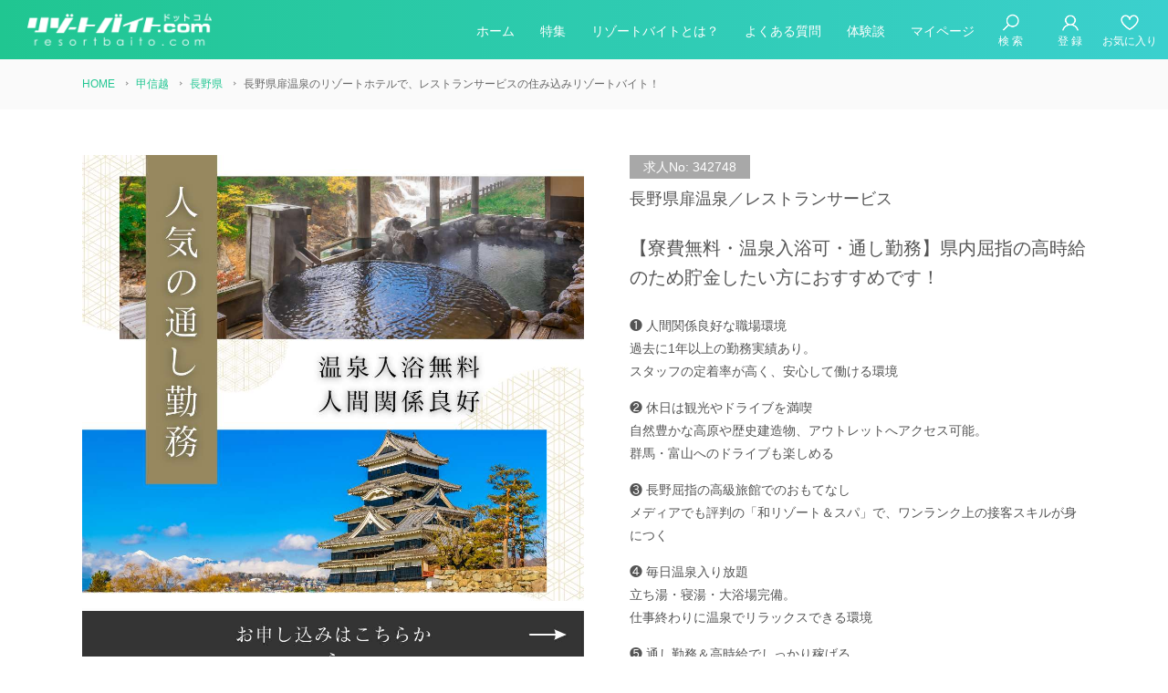

--- FILE ---
content_type: text/html; charset=UTF-8
request_url: https://www.resortbaito.com/342748/
body_size: 16123
content:
<!doctype html>
<html lang="ja">
<head>
<meta charset="UTF-8">
<title>長野県扉温泉のリゾートホテルで時給1,400円、レストランサービスの住み込みリゾートバイト！（求人No.342748）</title>
<meta name="description" content="リゾートバイトスタッフ募集中です。勤務先は長野県扉温泉にあるリゾートホテルで、レストランサービスのお仕事です。時給は1,400円です。住み込みリゾートバイトをお探しの方のご応募をお待ちしています。（求人No.342748）">
<meta name="keywords" content="長野県扉温泉,リゾートバイト">
<meta name="viewport" content="width=device-width, initial-scale=1.0, maximum-scale=1.0, user-scalable=no">

<meta property="og:type" content="article">
<meta property="og:title" content="長野県扉温泉のリゾートホテルで時給1,400円、レストランサービスの住み込みリゾートバイト！">
<meta property="og:description" content="リゾートバイトスタッフ募集中です。勤務先は長野県扉温泉にあるリゾートホテルで、レストランサービスのお仕事です。時給は1,400円です。リゾートバイトをお探しの方のご応募をお待ちしています。">
<meta property="og:url" content="https://www.resortbaito.com/342748/">
<meta property="og:image" content="https://www.resortbaito.com/_wpsystem/wp-content/uploads/2025/03/1741941201.jpg">
<meta property="og:site_name" content="リゾートバイト.com">
<meta property="og:locale" content="ja_JP">
<meta property="fb:app_id" content="1593499704103600">
<meta name="twitter:image" content="https://www.resortbaito.com/_wpsystem/wp-content/uploads/2025/03/1741941201.jpg">
<meta name="twitter:card" content="summary_large_image">
<link rel="icon" href="/favicon.ico">
<link rel="icon" sizes="192x192" href="/images/common/favicon.png">
<link rel="apple-touch-icon-precomposed" href="/images/common/favicon.png">

<link rel="stylesheet" href="/css/default.css">
<link rel="stylesheet" href="/css/common.css">
<link rel="stylesheet" media="screen and (min-width: 768px)" href="/css/common_pc.css?v=20250930">
<link rel="stylesheet" media="screen and (max-width: 767px)" href="/css/common_sp.css?v=20250930">
<link rel="stylesheet" media="screen and (min-width: 768px)" href="/css/style_pc.css?190430">
<link rel="stylesheet" media="screen and (max-width: 767px)" href="/css/style_sp.css?190430">
<link rel="stylesheet" media="print" href="/css/print_detail.css">
<script src="/js/jquery-3.1.1.min.js"></script>
<script src="/js/script.js"></script>
<script src="/js/jquery-cookie.js"></script>
<link rel="stylesheet" href="/lib/owlcarousel/owl.carousel.min.css">
<script src="/lib/owlcarousel/owl.carousel.min.js"></script>
<script>
$(document).ready(function(){
	$('.owl-carousel').owlCarousel({
		center: true,
		items:2,
		loop:true,
		Default:false,
		margin:20,
		autoplay:true,
		autoplayTimeout:3000,
		autoplayHoverPause:true,
		autoplaySpeed:1000,
		responsive:{
			400:{
				items:2
				},
			768:{
				items:4
				}
		}
	});
});
$.cookie.json = true;
var job_cookie = $.cookie("job_id");
if(job_cookie == null)
{
	var job_cookie = [];
}
else
{
//	alert(job_cookie);
}
function onoff_fav(job_id)
{
	var all_cnt_fav = $('.count').html();
	if(all_cnt_fav)
	{
		all_cnt_fav = parseInt($('.count').html());		//空でなければセット
	}
	else
	{
		all_cnt_fav = 0;	//空なら明示的にゼロ
	}
	var img_on = "/images/icon/heart_on.png";
	var img_off = "/images/icon/heart_off.png";
	var img1_on = "/images/icon/icon_hearts_on.png";	//ヘッダのハート
	var img1_off = "/images/icon/icon_hearts_off.png";	//ヘッダのハート
	var imgsrc1 = $('.cls_fav1').attr('src');			//ヘッダのハート
	var imgsrc = $('.cls_fav').attr('src');
	var img_flg = "on";
	if(imgsrc == img_on)
	{
		imgsrc = img_off;
		img_flg = "off";
		$('.span_fav').html("お気に入りに追加");
		all_cnt_fav--;
	}
	else
	{
		imgsrc = img_on;
		img_flg = "on";
		$('.span_fav').html("お気に入り解除");
		all_cnt_fav++;
	}
	//ヘッダーのハート
	if(parseInt(all_cnt_fav) <= 0)
	{
		imgsrc1 = img1_off;
		$('.count').html("");
	}
	else
	{
		imgsrc1 = img1_on;
		$('.count').html(all_cnt_fav);
	}

	if(job_cookie == null)
	{
		job_cookie = $.cookie(job_id);
	}
	if(job_cookie.indexOf(job_id) != -1)
	{
		// 登録済の場合は削除する
		if(img_flg == "off")
		{
			job_cookie.splice(job_cookie.indexOf(job_id), 1);
		}
	}
	else
	{
		job_cookie.push(job_id);
	}
	$.cookie("job_id", job_cookie, { expires: 365, path: '/' });
	$('.cls_fav').attr('src', imgsrc);
	$('.cls_fav1').attr('src', imgsrc1);
	return false;
}
</script>
<script type="application/ld+json"> {
    "@context" : "http://schema.org/",
    "@type" : "JobPosting",
    "title" : "長野県扉温泉のリゾートホテルで時給1,400円、レストランサービスの住み込みリゾートバイト！",
	"industry": "長野県",
    "description" : "<p>リゾートバイトスタッフ募集中です。勤務先は長野県扉温泉にあるリゾートホテルで、レストランサービスのお仕事です。時給は1,400円です。住み込みリゾートバイトをお探しの方のご応募をお待ちしています。</p>
    <p><strong>雇用形態</strong>：派遣</p>
    <p><strong>勤務時間</strong>：7：00～22：00　実働8時間<br />
例：朝晩　7：30～17：00　　夜番　13：00～22：00　<br />
<br />
※通し勤務　<br />
※中抜け勤務の可能性有</p>
    <p><strong>休日・休暇</strong>：月4～9日前後</p>
    <p><strong>待遇</strong>：寮費無料、水光熱費無料、食費無料、温泉入浴可、給与前払い制度有</p>",
    "datePosted" : "2020-09-17",
		"validThrough" : "2026-01-07",
		"workHours": "7：00～22：00　実働8時間<br />
例：朝晩　7：30～17：00　　夜番　13：00～22：00　<br />
<br />
※通し勤務　<br />
※中抜け勤務の可能性有",
	"image": "https://www.resortbaito.com/_wpsystem/wp-content/uploads/2025/03/1741941201.jpg",
	"mainEntityOfPage": "https://www.resortbaito.com/apply/?id=342748",
	"url": "https://www.resortbaito.com/342748/",
    "employmentType": "TEMPORARY",
    "hiringOrganization" : {
        "@type" : "Organization",
        "name" : "株式会社グッドマンサービス",
        "sameAs" : "https://www.goodman-s.com",
		"logo": "https://www.goodman-s.com/images/common/logo_cube.png"
    },
	"identifier": {
		"@type": "PropertyValue",
		"name": "株式会社グッドマンサービス",
		"value": ""
	},
    "jobLocation" : {
        "@type" : "Place",
        "address" : {
            "@type" : "PostalAddress",
            "addressRegion" : "長野県",
            "addressLocality" : "松本市",
            "streetAddress" : "入山辺",
            "postalCode" : "3900222",
            "addressCountry": "JP"
        }
    },
    "baseSalary": {
        "@type": "MonetaryAmount",
        "currency": "JPY",
        "value": {
            "@type": "QuantitativeValue",
            "value": 1400,
            "unitText": "HOUR"
        }
    }
}
</script>
<meta name='robots' content='max-image-preview:large' />
	<style>img:is([sizes="auto" i], [sizes^="auto," i]) { contain-intrinsic-size: 3000px 1500px }</style>
	<link rel='stylesheet' id='wp-block-library-css' href='https://www.resortbaito.com/_wpsystem/wp-includes/css/dist/block-library/style.min.css?ver=6.8.3' type='text/css' media='all' />
<style id='classic-theme-styles-inline-css' type='text/css'>
/*! This file is auto-generated */
.wp-block-button__link{color:#fff;background-color:#32373c;border-radius:9999px;box-shadow:none;text-decoration:none;padding:calc(.667em + 2px) calc(1.333em + 2px);font-size:1.125em}.wp-block-file__button{background:#32373c;color:#fff;text-decoration:none}
</style>
<style id='global-styles-inline-css' type='text/css'>
:root{--wp--preset--aspect-ratio--square: 1;--wp--preset--aspect-ratio--4-3: 4/3;--wp--preset--aspect-ratio--3-4: 3/4;--wp--preset--aspect-ratio--3-2: 3/2;--wp--preset--aspect-ratio--2-3: 2/3;--wp--preset--aspect-ratio--16-9: 16/9;--wp--preset--aspect-ratio--9-16: 9/16;--wp--preset--color--black: #000000;--wp--preset--color--cyan-bluish-gray: #abb8c3;--wp--preset--color--white: #ffffff;--wp--preset--color--pale-pink: #f78da7;--wp--preset--color--vivid-red: #cf2e2e;--wp--preset--color--luminous-vivid-orange: #ff6900;--wp--preset--color--luminous-vivid-amber: #fcb900;--wp--preset--color--light-green-cyan: #7bdcb5;--wp--preset--color--vivid-green-cyan: #00d084;--wp--preset--color--pale-cyan-blue: #8ed1fc;--wp--preset--color--vivid-cyan-blue: #0693e3;--wp--preset--color--vivid-purple: #9b51e0;--wp--preset--gradient--vivid-cyan-blue-to-vivid-purple: linear-gradient(135deg,rgba(6,147,227,1) 0%,rgb(155,81,224) 100%);--wp--preset--gradient--light-green-cyan-to-vivid-green-cyan: linear-gradient(135deg,rgb(122,220,180) 0%,rgb(0,208,130) 100%);--wp--preset--gradient--luminous-vivid-amber-to-luminous-vivid-orange: linear-gradient(135deg,rgba(252,185,0,1) 0%,rgba(255,105,0,1) 100%);--wp--preset--gradient--luminous-vivid-orange-to-vivid-red: linear-gradient(135deg,rgba(255,105,0,1) 0%,rgb(207,46,46) 100%);--wp--preset--gradient--very-light-gray-to-cyan-bluish-gray: linear-gradient(135deg,rgb(238,238,238) 0%,rgb(169,184,195) 100%);--wp--preset--gradient--cool-to-warm-spectrum: linear-gradient(135deg,rgb(74,234,220) 0%,rgb(151,120,209) 20%,rgb(207,42,186) 40%,rgb(238,44,130) 60%,rgb(251,105,98) 80%,rgb(254,248,76) 100%);--wp--preset--gradient--blush-light-purple: linear-gradient(135deg,rgb(255,206,236) 0%,rgb(152,150,240) 100%);--wp--preset--gradient--blush-bordeaux: linear-gradient(135deg,rgb(254,205,165) 0%,rgb(254,45,45) 50%,rgb(107,0,62) 100%);--wp--preset--gradient--luminous-dusk: linear-gradient(135deg,rgb(255,203,112) 0%,rgb(199,81,192) 50%,rgb(65,88,208) 100%);--wp--preset--gradient--pale-ocean: linear-gradient(135deg,rgb(255,245,203) 0%,rgb(182,227,212) 50%,rgb(51,167,181) 100%);--wp--preset--gradient--electric-grass: linear-gradient(135deg,rgb(202,248,128) 0%,rgb(113,206,126) 100%);--wp--preset--gradient--midnight: linear-gradient(135deg,rgb(2,3,129) 0%,rgb(40,116,252) 100%);--wp--preset--font-size--small: 13px;--wp--preset--font-size--medium: 20px;--wp--preset--font-size--large: 36px;--wp--preset--font-size--x-large: 42px;--wp--preset--spacing--20: 0.44rem;--wp--preset--spacing--30: 0.67rem;--wp--preset--spacing--40: 1rem;--wp--preset--spacing--50: 1.5rem;--wp--preset--spacing--60: 2.25rem;--wp--preset--spacing--70: 3.38rem;--wp--preset--spacing--80: 5.06rem;--wp--preset--shadow--natural: 6px 6px 9px rgba(0, 0, 0, 0.2);--wp--preset--shadow--deep: 12px 12px 50px rgba(0, 0, 0, 0.4);--wp--preset--shadow--sharp: 6px 6px 0px rgba(0, 0, 0, 0.2);--wp--preset--shadow--outlined: 6px 6px 0px -3px rgba(255, 255, 255, 1), 6px 6px rgba(0, 0, 0, 1);--wp--preset--shadow--crisp: 6px 6px 0px rgba(0, 0, 0, 1);}:where(.is-layout-flex){gap: 0.5em;}:where(.is-layout-grid){gap: 0.5em;}body .is-layout-flex{display: flex;}.is-layout-flex{flex-wrap: wrap;align-items: center;}.is-layout-flex > :is(*, div){margin: 0;}body .is-layout-grid{display: grid;}.is-layout-grid > :is(*, div){margin: 0;}:where(.wp-block-columns.is-layout-flex){gap: 2em;}:where(.wp-block-columns.is-layout-grid){gap: 2em;}:where(.wp-block-post-template.is-layout-flex){gap: 1.25em;}:where(.wp-block-post-template.is-layout-grid){gap: 1.25em;}.has-black-color{color: var(--wp--preset--color--black) !important;}.has-cyan-bluish-gray-color{color: var(--wp--preset--color--cyan-bluish-gray) !important;}.has-white-color{color: var(--wp--preset--color--white) !important;}.has-pale-pink-color{color: var(--wp--preset--color--pale-pink) !important;}.has-vivid-red-color{color: var(--wp--preset--color--vivid-red) !important;}.has-luminous-vivid-orange-color{color: var(--wp--preset--color--luminous-vivid-orange) !important;}.has-luminous-vivid-amber-color{color: var(--wp--preset--color--luminous-vivid-amber) !important;}.has-light-green-cyan-color{color: var(--wp--preset--color--light-green-cyan) !important;}.has-vivid-green-cyan-color{color: var(--wp--preset--color--vivid-green-cyan) !important;}.has-pale-cyan-blue-color{color: var(--wp--preset--color--pale-cyan-blue) !important;}.has-vivid-cyan-blue-color{color: var(--wp--preset--color--vivid-cyan-blue) !important;}.has-vivid-purple-color{color: var(--wp--preset--color--vivid-purple) !important;}.has-black-background-color{background-color: var(--wp--preset--color--black) !important;}.has-cyan-bluish-gray-background-color{background-color: var(--wp--preset--color--cyan-bluish-gray) !important;}.has-white-background-color{background-color: var(--wp--preset--color--white) !important;}.has-pale-pink-background-color{background-color: var(--wp--preset--color--pale-pink) !important;}.has-vivid-red-background-color{background-color: var(--wp--preset--color--vivid-red) !important;}.has-luminous-vivid-orange-background-color{background-color: var(--wp--preset--color--luminous-vivid-orange) !important;}.has-luminous-vivid-amber-background-color{background-color: var(--wp--preset--color--luminous-vivid-amber) !important;}.has-light-green-cyan-background-color{background-color: var(--wp--preset--color--light-green-cyan) !important;}.has-vivid-green-cyan-background-color{background-color: var(--wp--preset--color--vivid-green-cyan) !important;}.has-pale-cyan-blue-background-color{background-color: var(--wp--preset--color--pale-cyan-blue) !important;}.has-vivid-cyan-blue-background-color{background-color: var(--wp--preset--color--vivid-cyan-blue) !important;}.has-vivid-purple-background-color{background-color: var(--wp--preset--color--vivid-purple) !important;}.has-black-border-color{border-color: var(--wp--preset--color--black) !important;}.has-cyan-bluish-gray-border-color{border-color: var(--wp--preset--color--cyan-bluish-gray) !important;}.has-white-border-color{border-color: var(--wp--preset--color--white) !important;}.has-pale-pink-border-color{border-color: var(--wp--preset--color--pale-pink) !important;}.has-vivid-red-border-color{border-color: var(--wp--preset--color--vivid-red) !important;}.has-luminous-vivid-orange-border-color{border-color: var(--wp--preset--color--luminous-vivid-orange) !important;}.has-luminous-vivid-amber-border-color{border-color: var(--wp--preset--color--luminous-vivid-amber) !important;}.has-light-green-cyan-border-color{border-color: var(--wp--preset--color--light-green-cyan) !important;}.has-vivid-green-cyan-border-color{border-color: var(--wp--preset--color--vivid-green-cyan) !important;}.has-pale-cyan-blue-border-color{border-color: var(--wp--preset--color--pale-cyan-blue) !important;}.has-vivid-cyan-blue-border-color{border-color: var(--wp--preset--color--vivid-cyan-blue) !important;}.has-vivid-purple-border-color{border-color: var(--wp--preset--color--vivid-purple) !important;}.has-vivid-cyan-blue-to-vivid-purple-gradient-background{background: var(--wp--preset--gradient--vivid-cyan-blue-to-vivid-purple) !important;}.has-light-green-cyan-to-vivid-green-cyan-gradient-background{background: var(--wp--preset--gradient--light-green-cyan-to-vivid-green-cyan) !important;}.has-luminous-vivid-amber-to-luminous-vivid-orange-gradient-background{background: var(--wp--preset--gradient--luminous-vivid-amber-to-luminous-vivid-orange) !important;}.has-luminous-vivid-orange-to-vivid-red-gradient-background{background: var(--wp--preset--gradient--luminous-vivid-orange-to-vivid-red) !important;}.has-very-light-gray-to-cyan-bluish-gray-gradient-background{background: var(--wp--preset--gradient--very-light-gray-to-cyan-bluish-gray) !important;}.has-cool-to-warm-spectrum-gradient-background{background: var(--wp--preset--gradient--cool-to-warm-spectrum) !important;}.has-blush-light-purple-gradient-background{background: var(--wp--preset--gradient--blush-light-purple) !important;}.has-blush-bordeaux-gradient-background{background: var(--wp--preset--gradient--blush-bordeaux) !important;}.has-luminous-dusk-gradient-background{background: var(--wp--preset--gradient--luminous-dusk) !important;}.has-pale-ocean-gradient-background{background: var(--wp--preset--gradient--pale-ocean) !important;}.has-electric-grass-gradient-background{background: var(--wp--preset--gradient--electric-grass) !important;}.has-midnight-gradient-background{background: var(--wp--preset--gradient--midnight) !important;}.has-small-font-size{font-size: var(--wp--preset--font-size--small) !important;}.has-medium-font-size{font-size: var(--wp--preset--font-size--medium) !important;}.has-large-font-size{font-size: var(--wp--preset--font-size--large) !important;}.has-x-large-font-size{font-size: var(--wp--preset--font-size--x-large) !important;}
:where(.wp-block-post-template.is-layout-flex){gap: 1.25em;}:where(.wp-block-post-template.is-layout-grid){gap: 1.25em;}
:where(.wp-block-columns.is-layout-flex){gap: 2em;}:where(.wp-block-columns.is-layout-grid){gap: 2em;}
:root :where(.wp-block-pullquote){font-size: 1.5em;line-height: 1.6;}
</style>
<link rel='stylesheet' id='dashicons-css' href='https://www.resortbaito.com/_wpsystem/wp-includes/css/dashicons.min.css?ver=6.8.3' type='text/css' media='all' />
<link rel="canonical" href="https://www.resortbaito.com/342748/" />
<!-- Google Tag Manager -->
<script>(function(w,d,s,l,i){w[l]=w[l]||[];w[l].push({'gtm.start':
new Date().getTime(),event:'gtm.js'});var f=d.getElementsByTagName(s)[0],
j=d.createElement(s),dl=l!='dataLayer'?'&l='+l:'';j.async=true;j.src=
'https://www.googletagmanager.com/gtm.js?id='+i+dl;f.parentNode.insertBefore(j,f);
})(window,document,'script','dataLayer','GTM-N583DFZ');</script>
<!-- End Google Tag Manager -->
</head>
	
<body>
<!-- Google Tag Manager (noscript) -->
<noscript><iframe src="https://www.googletagmanager.com/ns.html?id=GTM-N583DFZ"
height="0" width="0" style="display:none;visibility:hidden"></iframe></noscript>
<!-- End Google Tag Manager (noscript) -->
<header id="header" class="bg">
	<div class="inner">
		<h1 class="logo"><a href="/"><img src="/images/header/logo_resortbaito.png" alt="リゾートバイト.com"></a></h1>
		<a id="menu-button" href="javascript:void(0);" title="menu">
			<span></span>
			<span></span>
			<span></span>
		</a>
		<nav>
			<ul id="gnav">
				<li><a href="/">ホーム</a></li>
				<li><a href="/feature/">特集</a></li>
				<li><a href="/what/">リゾートバイトとは？</a></li>
				<li class="pcno"><a href="/flow/">お仕事開始までの流れ</a></li>
				<li class="pcno"><a href="/job-guide/">職種ガイド</a></li>
				<li><a href="/faq/">よくある質問</a></li>
				<li><a href="/voice/">体験談</a></li>
				<li><a href="/mypage/">マイページ</a></li>
			</ul>
			<ul id="icon-menu">
				<li><a href="/search/"><img src="/images/icon/icon_search.png" alt=""><span>検 索</span></a></li>
				<li><a href="/apply/?id=new"><img src="/images/icon/icon_mypage.png" alt=""><span>登 録</span></a></li>
								<li><a href="/favorite/" class="fav"><img src="/images/icon/icon_hearts_off.png" alt="" class="cls_fav1"><span>お気に入り</span></a></li>
								<li><a href="/apply/?id=new"><img src="/images/icon/icon_regist.png" alt=""><span>今すぐ登録</span></a></li>
				<li><a href="/mypage/"><img src="/images/icon/icon_mypage.png" alt=""><span>マイページ</span></a></li>
			</ul>
		</nav>
	</div>
</header>
<nav id="gnav-sp">
	<ul>
		<li><a href="/extra/op02/"><img src="/images/icon/gnav_money.png" alt=""><span>高時給</span></a></li>
		<li><a href="/period/2week/"><img src="/images/icon/gnav_cal.png" alt=""><span>短期</span></a></li>
		<li><a href="/search/"><img src="/images/icon/gnav_search.png" alt=""><span>検索</span></a></li>
		<li><a href="/favorite/"><img src="/images/icon/gnav_heart.png" alt=""><span class="count">0</span><span>お気に入り</span></a></li>
		<li><a href="/what/"><img src="/images/icon/gnav_guide.png" alt="はじめての方"><span>はじめての方</span></a></li>
	</ul>
</nav>

<div id="breadcrumbs">
<ul itemscope itemtype="http://schema.org/BreadcrumbList">
<li itemprop="itemListElement" itemscope itemtype="http://schema.org/ListItem">
        <a itemprop="item" href="https://www.resortbaito.com/">
            <span itemprop="name">HOME</span>
        </a>
        <meta itemprop="position" content="1" />
    </li>

    <li itemprop="itemListElement" itemscope itemtype="http://schema.org/ListItem">
        <a itemprop="item" href="https://www.resortbaito.com/koshinetsu/">
            <span itemprop="name">甲信越</span>
        </a>
        <meta itemprop="position" content="2" />
    </li>
    <li itemprop="itemListElement" itemscope itemtype="http://schema.org/ListItem">
        <a itemprop="item" href="https://www.resortbaito.com/koshinetsu/nagano/">
            <span itemprop="name">長野県</span>
        </a>
        <meta itemprop="position" content="3" />
    </li>
    <li itemprop="itemListElement" itemscope itemtype="http://schema.org/ListItem">
        <span itemprop="name">長野県扉温泉のリゾートホテルで、レストランサービスの住み込みリゾートバイト！</span>
        <meta itemprop="position" content="4" />
    </li>
</ul>
</div>
<section id="main" class="contents">
	<article id="baito-detail">
		<div class="head">
						<div class="photo">
				<img src="https://www.resortbaito.com/_wpsystem/wp-content/uploads/2025/03/1741941201.jpg" alt="">
			</div>
			
			<div class="info">
				<p class="id">求人No: 342748</p>
				<p class="place">長野県扉温泉／レストランサービス</p>
				
								<h1 class="title">【寮費無料・温泉入浴可・通し勤務】県内屈指の高時給のため貯金したい方におすすめです！<br />
</h1>
				
				<div class="txt">
					<p>❶ 人間関係良好な職場環境<br />
過去に1年以上の勤務実績あり。<br />
スタッフの定着率が高く、安心して働ける環境</p>
<p>❷ 休日は観光やドライブを満喫<br />
自然豊かな高原や歴史建造物、アウトレットへアクセス可能。<br />
群馬・富山へのドライブも楽しめる</p>
<p>❸ 長野屈指の高級旅館でのおもてなし<br />
メディアでも評判の「和リゾート＆スパ」で、ワンランク上の接客スキルが身につく</p>
<p>❹ 毎日温泉入り放題<br />
立ち湯・寝湯・大浴場完備。<br />
仕事終わりに温泉でリラックスできる環境</p>
<p>❺ 通し勤務＆高時給でしっかり稼げる<br />
高時給かつ途中退職者ゼロの職場。働きながらしっかり貯金できる</p>
<p>詳細は【PR】欄に記載しておりますので、是非ご確認の程お願い致します。</p>
														</div>
				
								<ul class="icon">
									                    					                    									                    					                    																		                    					<li><img src="/images/icon/option/op43.png" alt=""><span>時給1,400円以上</span></li>
					                    									                    					<li><img src="/images/icon/option/op04.png" alt=""><span>寮費無料</span></li>
					                    									                    					<li><img src="/images/icon/option/op05.png" alt=""><span>食費無料</span></li>
					                    																		                    					<li><img src="/images/icon/option/op07.png" alt=""><span>交通費支給</span></li>
					                    																		                    					<li><img src="/images/icon/option/op09.png" alt=""><span>個室寮</span></li>
					                    									                    					<li><img src="/images/icon/option/op13.png" alt=""><span>未経験者OK</span></li>
					                    																		                    					<li><img src="/images/icon/option/op19.png" alt=""><span>温泉入浴無料</span></li>
					                    																																			</ul>
							</div>
		</div>
		
						
		<ul class="entry">
			<li class="pcno"><a href="/favorite/"><img src="/images/icon/list.png" alt="">お気に入り</a></li>
						<li class="stop"><span>現在募集していません</span></li>
						<li class="fav">
									<a href="javascript:void(0)" onClick="onoff_fav('342748'); return false;"><img src="/images/icon/heart_off.png" alt="" class="cls_fav"><span class="span_fav">お気に入りに追加</span></a>
						  </li>
		</ul>
		
		<div class="detail">
			<dl class="conditions">
				<dt>エリア</dt>
				<dd>甲信越</dd>
				<dt>勤務地</dt>
                <dd>長野県扉温泉</dd>
				<dt>働く期間</dt>
				<dd>【10月中 入職】～2ヶ月以上<br />
【11月中 入職】～2ヶ月以上<br />
【12月中 入職】～2ヶ月以上<br />
<br />
※期間相談可（上記期間多少前後のみ）<br />
※期間が6ヶ月以上になると選考率UP!<br />
※長期間の勤務も大歓迎！</dd>
				<dt>職種</dt>
				<dd>レストランサービス</dd>
				<dt>仕事内容</dt>
				<dd>【嬉しい通し勤務！】<br />
■ レストランでのホールスタッフのお仕事<br />
　<br />
・和食とフレンチのコース料理の配膳、下膳<br />
・準備、片づけとなります。<br />
・その他付随する業務</dd>
				<dt>給与</dt>
				<dd><p>時給：1,400円（時間外25％UP）</p>																				</dd>
				<dt>勤務時間</dt>
				<dd>7：00～22：00　実働8時間<br />
例：朝晩　7：30～17：00　　夜番　13：00～22：00　<br />
<br />
※通し勤務　<br />
※中抜け勤務の可能性有</dd>
				<dt>休日休暇</dt>
				<dd>月4～9日前後</dd>
								<dt>食事</dt>
				<dd>１日1食付き<br />
</dd>				
				<dt>受動喫煙対策</dt>
				<dd>
				あり
								</dd>
				
				<dt>待遇</dt>
				<dd>寮費無料、水光熱費無料、食費無料、温泉入浴可、給与前払い制度有</dd>
			</dl>
			<div class="info">
							  	<h2 class="title">PR</h2>
				<div class="pr">
					<p>❶ 人間関係の良さが魅力！働きやすい職場環境</p>
<p>この施設では、スタッフ同士の仲が良く、人間関係のストレスなく働けるのが特徴です。<br />
過去には1年以上の長期勤務者も多数在籍しており、実際に働いたスタッフからは以下のような声が寄せられています。</p>
<p>「現場の方が親切で働きやすかった！」（20代前半・女性）<br />
「途中退職者ゼロ！人間関係が良好で安心して働ける環境」<br />
スタッフ同士のサポート体制が整っており、未経験者でも安心してスタートできます。接客スキルを磨きながら、楽しく働ける職場です。</p>
<p>❷ 休日は長野の観光やアウトドアを満喫！</p>
<p>仕事だけでなく、休日の過ごし方も魅力的なのがこの求人のポイント。<br />
施設周辺には、観光スポットやアウトドアアクティビティが充実しています。</p>
<p>自然豊かな高原エリアでリフレッシュ（トレッキングやハイキングにも最適）<br />
歴史建造物巡りで文化体験（温泉地ならではの風情ある街並みも楽しめる）<br />
大型アウトレットモールでショッピング（休日を有意義に過ごせる）<br />
群馬・富山へのドライブもおすすめ！（この機会に近隣エリアも探索）<br />
リゾートバイトをしながら、観光も楽しみたい方にぴったりの環境です。</p>
<p>❸ メディアでも評判！和リゾート＆スパで働く魅力</p>
<p>この施設は、長野県屈指の高級旅館として知られており、館内はとてもオシャレで洗練された空間が広がっています。</p>
<p>ワンランク上の接客スキルが身につく！<br />
「おもてなし」の心を学べる環境<br />
美しい和の空間で働く特別な体験<br />
高級旅館ならではの細やかな接客を学ぶことができ、今後のキャリアにも役立つスキルを身につけることができます。将来ホテル業界を目指している方にも最適な職場です。</p>
<p>❹ 毎日温泉入り放題！仕事の疲れをリフレッシュ</p>
<p>この求人の大きな魅力のひとつが、温泉入り放題という特典です。<br />
仕事終わりに温泉で疲れを癒せる、最高の環境が整っています。</p>
<p>立ち湯・寝湯・大浴場を完備！<br />
毎日天然温泉でリラックスできる<br />
疲労回復＆健康維持にも最適な温泉生活<br />
リゾートバイトをしながら、温泉で心身をリフレッシュできる贅沢な環境。温泉好きな方にはたまらないポイントです。</p>
<p>❺ 通し勤務＆高時給！しっかり稼げる環境</p>
<p>この施設では、高時給＆通し勤務のため、リゾートバイトで効率よく貯金をしたい方にも最適です。</p>
<p>県内屈指の高時給！短期間でしっかり稼げる<br />
通し勤務なので、生活リズムが整いやすい<br />
途中退職者ゼロの職場！安心して働ける<br />
生活環境が整っており、温泉・食事・寮費無料のため、出費を抑えながらお金を貯めることが可能です。</p>
<p>「リゾートバイトでしっかり貯金をしたい」「無駄な出費を抑えつつ、快適に暮らしたい」そんな方にぴったりの条件が揃っています。</p>
				</div>
								
												<h2 class="title">寮の設備について</h2>
				<h3 class="title-sub">部屋内設備</h3>
				<ul class="dorm-icon">
								<li><img src="/images/icon/dorm/refrigerator.png" alt=""><span>冷蔵庫</span></li>
								<li><img src="/images/icon/dorm/aircon.png" alt=""><span>冷暖房</span></li>
								<li><img src="/images/icon/dorm/bedding.png" alt=""><span>寝具</span></li>
								<li><img src="/images/icon/dorm/tv.png" alt=""><span>テレビ</span></li>
								<li><img src="/images/icon/dorm/kitchen.png" alt=""><span>キッチン</span></li>
								</ul>
				
								<h3 class="title-sub">部屋外設備</h3>
				<ul class="dorm-icon">
								<li><img src="/images/icon/dorm/bus.png" alt=""><span>風呂</span></li>
								<li><img src="/images/icon/dorm/toilet.png" alt=""><span>トイレ</span></li>
								<li><img src="/images/icon/dorm/washing.png" alt=""><span>洗濯機</span></li>
								</ul>
								
								<h2 class="title">担当者からのメッセージ</h2>
				<div class="msg">
								<p>求人をご覧いただきありがとうございます！<br />
<br />
リゾートバイトへ行く目的は人様々だと思います！<br />
できるだけスタッフさんのご要望に沿った案内ができるよう<br />
精一杯サポートいたしますので、なんでもお気軽にご相談ください！<br />
他社で見て気になっている求人でも、弊社にて他社よりも時給高くご紹介できる<br />
可能性があるので一度お問い合わせくださいませ！<br />
<br />
知らない土地での生活、不安なことも沢山あるかと思いますが、<br />
是非、一生の記憶に残るリゾートバイト生活にしましょう！！！<br />
ご応募お待ちしております！！！</p>
				</div>
							</div>
		</div>
		
				<div class="owl-carousel">
			
			
			<div class="item">
				<figure style="background-image: url('https://www.resortbaito.com/_wpsystem/wp-content/uploads/1612249258.jpg')"></figure>
								<p>部屋例！</p>
							</div>

			
			
			<div class="item">
				<figure style="background-image: url('https://www.resortbaito.com/_wpsystem/wp-content/uploads/2020/09/1712813334.jpg')"></figure>
								<p>レストラン例！</p>
							</div>

			
			
			<div class="item">
				<figure style="background-image: url('https://www.resortbaito.com/_wpsystem/wp-content/uploads/1612249264.jpg')"></figure>
								<p>オシャレなレストランでの勤務です！</p>
							</div>

			
			
			<div class="item">
				<figure style="background-image: url('https://www.resortbaito.com/_wpsystem/wp-content/uploads/2020/09/1712813466.jpg')"></figure>
								<p>松本駅まで送迎バスで30分！</p>
							</div>

			
			
			<div class="item">
				<figure style="background-image: url('https://www.resortbaito.com/_wpsystem/wp-content/uploads/2020/09/1712813125.jpg')"></figure>
								<p>大浴場！毎日入れます！</p>
							</div>

			
			
			<div class="item">
				<figure style="background-image: url('https://www.resortbaito.com/_wpsystem/wp-content/uploads/2020/09/1712813127.jpg')"></figure>
								<p>寝湯！</p>
							</div>

			
			
			<div class="item">
				<figure style="background-image: url('https://www.resortbaito.com/_wpsystem/wp-content/uploads/2020/09/1712813129.jpg')"></figure>
								<p>施設自慢の立ち湯！</p>
							</div>

			
			
			<div class="item">
				<figure style="background-image: url('https://www.resortbaito.com/_wpsystem/wp-content/uploads/2020/09/1712813470.jpg')"></figure>
								<p>休日は松本城で観光！</p>
							</div>

					</div>
				
		<ul class="entry spno">
						<li class="stop"><span>現在募集していません</span></li>
						<li class="fav">
							<a href="javascript:void(0)" onClick="onoff_fav('342748'); return false;"><img src="/images/icon/heart_off.png" alt="" class="cls_fav"><span class="span_fav">お気に入りに追加</span></a>
						</li>
		</ul>
	
	</article>
	
	<article id="cat-area">
		<div class="content">
        <h2 class="ttl-main">長野県のおすすめリゾートバイト</h2>

								<ul class="list_baito">
																<li>
						<a href="https://www.resortbaito.com/544095/">
						<figure><img src="https://www.resortbaito.com/_wpsystem/wp-content/uploads/2026/01/1768623094.jpg" alt="" width="256" height="150" loading="lazy"></figure>
						<div>
						<p class="place mountain">甲信越/長野県</p>
						<h3 class="ttl">サービス全般（正社員）｜古き良き町並みでホテルでのサービス全般業務・スキルを活かして次のステージへ</h3>
																		<p class="txt">職種：レストランサービス</p>
						</div>
						</a>
					</li>																<li>
						<a href="https://www.resortbaito.com/543611/">
						<figure><img src="https://www.resortbaito.com/_wpsystem/wp-content/uploads/2025/07/1751873120.jpg" alt="" width="256" height="150" loading="lazy"></figure>
						<div>
						<p class="place plateau">甲信越/長野県/白樺湖</p>
						<h3 class="ttl">【2026年春～夏の募集】【アイスクリームが絶品な牧場でのお仕事！】【従業員食堂割引あり】大自然に囲まれた環境でお仕事されたい方大募集！</h3>
						<p class="txt">時給：1,300円</p>												<p class="txt">職種：調理補助</p>
						</div>
						</a>
					</li>																<li>
						<a href="https://www.resortbaito.com/543241/">
						<figure><img src="https://www.resortbaito.com/_wpsystem/wp-content/uploads/2026/01/1767927484.jpg" alt="" width="256" height="150" loading="lazy"></figure>
						<div>
						<p class="place plateau">甲信越/長野県/大町</p>
						<h3 class="ttl">【期間相談可！選べる個室寮】温泉入浴可能なスキー場求人！</h3>
						<p class="txt">時給：1,100円</p>												<p class="txt">職種：スキー場リフト係</p>
						</div>
						</a>
					</li>																<li>
						<a href="https://www.resortbaito.com/543115/">
						<figure><img src="https://www.resortbaito.com/_wpsystem/wp-content/uploads/2024/02/1707449798.jpg" alt="" width="256" height="150" loading="lazy"></figure>
						<div>
						<p class="place hot-spring">甲信越/長野県/松本</p>
						<h3 class="ttl">松本周辺にお住いの方におすすめ！松本駅から徒歩圏内のホテルになります！
</h3>
						<p class="txt">時給：1,400円</p>												<p class="txt">職種：フロント・ベル</p>
						</div>
						</a>
					</li>																<li>
						<a href="https://www.resortbaito.com/541876/">
						<figure><img src="https://www.resortbaito.com/_wpsystem/wp-content/uploads/2025/12/1766196442.jpg" alt="" width="256" height="150" loading="lazy"></figure>
						<div>
						<p class="place hot-spring">甲信越/長野県/志賀高原</p>
						<h3 class="ttl">【寮費・水光熱費・食費などの生活費は全て無料！】【語学力を活かせる！】
お休みの日はスキーをしてリゾートバイト！</h3>
						<p class="txt">時給：1,100円</p>												<p class="txt">職種：全般業務</p>
						</div>
						</a>
					</li>																<li>
						<a href="https://www.resortbaito.com/541465/">
						<figure><img src="https://www.resortbaito.com/_wpsystem/wp-content/uploads/2025/02/1738745501.jpg" alt="" width="256" height="150" loading="lazy"></figure>
						<div>
						<p class="place urban">甲信越/長野県/軽井沢</p>
						<h3 class="ttl">【時給1,500円/通し勤務/満了率◎/周辺環境◎】
</h3>
						<p class="txt">時給：1,500円</p>												<p class="txt">職種：調理（資格有）</p>
						</div>
						</a>
					</li>																<li>
						<a href="https://www.resortbaito.com/541259/">
						<figure><img src="https://www.resortbaito.com/_wpsystem/wp-content/uploads/2025/12/1765783481.jpg" alt="" width="256" height="150" loading="lazy"></figure>
						<div>
						<p class="place hot-spring">甲信越/長野県/白馬</p>
						<h3 class="ttl">【施設の温泉利用可能】【館内寮】【友人同士OK】英語力も活かせる環境で働くことができます！！</h3>
						<p class="txt">時給：1,300円</p>												<p class="txt">職種：全般業務</p>
						</div>
						</a>
					</li>																<li>
						<a href="https://www.resortbaito.com/540524/">
						<figure><img src="https://www.resortbaito.com/_wpsystem/wp-content/uploads/2025/12/1766031557.jpg" alt="" width="256" height="150" loading="lazy"></figure>
						<div>
						<p class="place plateau">甲信越/長野県/奥志賀高原</p>
						<h3 class="ttl">【WIFI付き個室×水道光熱費無料】【ゴンドラ3台乗り放題×リフト券】【カップル・友人同士限定】
おいしいと評判の従業員食堂あり！</h3>
						<p class="txt">時給：1,200円</p>												<p class="txt">職種：スキー場スタッフ</p>
						</div>
						</a>
					</li>					</ul>
						</div>
	</article>
</section>
<div id="yuzawa_box">
    <a href="https://livelife.town.yuzawa.lg.jp/" target="_blank" id="yuzawa_banner">
    <h3 class="logo"><img src="/images/footer/yuzawa_ttl.svg" alt="観光立町宣言 湯沢町 君と一緒に暮らす町 × リゾートバイト.com"></h3>
    <p>リゾートバイト.comは、新潟県湯沢町との共同企画により、湯沢町移住定住ポータルサイトをご案内しています。湯沢町での暮らしや移住に興味のある方は、ぜひご覧ください。</p>
    </a>
</div>

<div id="footer_line" class="pcno">
	<p><a href="https://lin.ee/RVlK1W5"><img src="/images/common/bnr_line.jpg" alt="LINE リゾートバイト.com 友だち追加"></a></p>
</div>
<!-- /#footer_line -->

<footer id="footer">
		<div class="btm-conts">
		<div class="entry">
			<p><a href="/apply/?id=new"><img src="/images/common/btm_entry.jpg" alt="かんたんWEB応募"></a></p>
		</div>
		<div class="tel">
			<p class="txt">お電話でのご応募・お問い合わせ</p>
			<p class="tap-txt">タップで電話発信できます</p>
			<p class="num"><a href="tel:0120184121"><img src="/images/footer/tel.png" alt="0120-18-4121"></a></p>
		</div>
		<div class="sns">
			<ul>
				<li><a href="https://www.instagram.com/retrimo_jp" target="_blank" onclick="gtag('event', 'Instagram', {'event_category': 'sns','event_label': 'footer'});"><img src="/images/icon/sns_insta.png" alt="Instagram"><p>Instagram</p></a></li>
				<li><a href="https://www.facebook.com/goodman.service" target="_blank" onclick="gtag('event', 'Facebook', {'event_category': 'sns','event_label': 'footer'});"><img src="/images/icon/sns_fb.png" alt="Facebook"><p>Facebook</p></a></li>
				<li><a href="https://twitter.com/resortbaito_gms" target="_blank" onclick="gtag('event', 'Twitter', {'event_category': 'sns','event_label': 'footer'});"><img src="/images/icon/sns_x.png" alt="X"><p>X</p></a></li>
			</ul>
		</div>
	</div>
			<section class="btm-nav">
		<div class="inner">
			<p class="ttl">エリアで探す</p>
			            <ul class="list-btm">
                <li><a href="/hokkaido/">北海道</a></li>
                <li><a href="/tohoku/">東北</a></li>
                <li><a href="/kanto/">関東</a></li>
                <li><a href="/koshinetsu/">甲信越</a></li>
                <li><a href="/hokuriku/">北陸</a></li>
                <li><a href="/tokai/">東海</a></li>
                <li><a href="/kansai/">関西</a></li>
                <li><a href="/chugoku/">中国</a></li>
                <li><a href="/shikoku/">四国</a></li>
                <li><a href="/kyushu/">九州</a></li>
                <li><a href="/okinawa/">沖縄</a></li>
            </ul>
			<p class="ttl">働く期間で探す</p>
			<ul class="list-btm">
												<li><a href="/period/2days/">2日以上</a></li>
																<li><a href="/period/2week/">2週間以上</a></li>
																<li><a href="/period/3week/">3週間以上</a></li>
																<li><a href="/period/month1ov/">1ヶ月以上</a></li>
																<li><a href="/period/month2ov/">2ヶ月以上</a></li>
																<li><a href="/period/longterm/">3ヶ月以上</a></li>
																<li><a href="/period/summer/">夏休み</a></li>
																<li><a href="/period/skiseason/">スキーシーズン</a></li>
																<li><a href="/period/newyear/">年末年始</a></li>
																<li><a href="/period/spring/">春休み</a></li>
																<li><a href="/period/gw/">GW</a></li>
											</ul>
			<p class="ttl">施設タイプで探す</p>
			<ul class="list-btm">
								<li><a href="/facility/resort-hotel/">リゾートホテル</a></li>
								<li><a href="/facility/city-hotel/">シティホテル</a></li>
								<li><a href="/facility/hotel/">旅館</a></li>
								<li><a href="/facility/guest-house/">ペンション&amp;民宿</a></li>
								<li><a href="/facility/shop/">ショップ</a></li>
								<li><a href="/facility/restaurant/">飲食店</a></li>
								<li><a href="/facility/leisure/">レジャー施設</a></li>
								<li><a href="/facility/ski/">スキー場</a></li>
								<li><a href="/facility/golf/">ゴルフ場</a></li>
								<li><a href="/facility/farm/">農業</a></li>
								<li><a href="/facility/ranch/">牧場</a></li>
								<li><a href="/facility/other/">その他</a></li>
							</ul>
			<p class="ttl">職種から探す</p>
			<ul class="list-btm">
								<li><a href="/job/job_restaurant/">レストランサービス</a></li>
								<li><a href="/job/general/">全般業務</a></li>
								<li><a href="/job/front/">フロント・ベル</a></li>
								<li><a href="/job/nightfront/">ナイトフロント</a></li>
								<li><a href="/job/waitress/">仲居</a></li>
								<li><a href="/job/job_shop/">売店</a></li>
								<li><a href="/job/back/">裏方スタッフ</a></li>
								<li><a href="/job/cleaning/">清掃</a></li>
								<li><a href="/job/instructor/">インストラクター</a></li>
								<li><a href="/job/activity/">アクティビティー</a></li>
								<li><a href="/job/wash/">洗い場</a></li>
								<li><a href="/job/kitchen_sp/">調理補助</a></li>
								<li><a href="/job/kitchen/">調理（資格有）</a></li>
								<li><a href="/job/kitchen_non/">調理（資格無）</a></li>
								<li><a href="/job/factory/">工場</a></li>
								<li><a href="/job/agriculture/">農牧</a></li>
								<li><a href="/job/night/">ナイトスタッフ</a></li>
								<li><a href="/job/leisure/">レジャースタッフ</a></li>
								<li><a href="/job/patissier/">パティシエ</a></li>
								<li><a href="/job/interior/">内務</a></li>
								<li><a href="/job/ski/">スキー場スタッフ</a></li>
								<li><a href="/job/lift/">スキー場リフト係</a></li>
								<li><a href="/job/skirental/">スキー場レンタル</a></li>
								<li><a href="/job/ticket/">スキー場チケット販売</a></li>
								<li><a href="/job/patrol/">スキー場パトロール</a></li>
								<li><a href="/job/other/">その他業務</a></li>
							</ul>
			<p class="ttl">リゾートタイプで探す</p>
			<ul class="list-btm">
								<li><a href="/type/hot-spring/">温泉</a></li>
								<li><a href="/type/sea/">海</a></li>
								<li><a href="/type/island/">離島</a></li>
								<li><a href="/type/urban/">市街地</a></li>
								<li><a href="/type/plateau/">高原</a></li>
								<li><a href="/type/lake/">湖</a></li>
								<li><a href="/type/mountain/">山</a></li>
							</ul>
			<p class="ttl">都道府県から探す</p>
			<ul class="list-btm">
                <li><a href="https://www.resortbaito.com/hokkaido/">北海道</a></li>
				<li><a href="https://www.resortbaito.com/tohoku/aomori/">青森県</a></li>
                <li><a href="https://www.resortbaito.com/tohoku/iwate/">岩手県</a></li>
                <li><a href="https://www.resortbaito.com/tohoku/miyagi/">宮城県</a></li>
                <li><a href="https://www.resortbaito.com/tohoku/akita/">秋田県</a></li>
                <li><a href="https://www.resortbaito.com/tohoku/yamagata/">山形県</a></li>
                <li><a href="https://www.resortbaito.com/tohoku/fukushima/">福島県</a></li>
                <li><a href="https://www.resortbaito.com/kanto/tokyo/">東京都</a></li>
                <li><a href="https://www.resortbaito.com/kanto/kanagawa/">神奈川県</a></li>
                <li><a href="https://www.resortbaito.com/kanto/chiba/">千葉県</a></li>
                <li><a href="https://www.resortbaito.com/kanto/saitama/">埼玉県</a></li>
                <li><a href="https://www.resortbaito.com/kanto/ibaraki/">茨城県</a></li>
                <li><a href="https://www.resortbaito.com/kanto/tochigi/">栃木県</a></li>
                <li><a href="https://www.resortbaito.com/kanto/gunma/">群馬県</a></li>
                <li><a href="https://www.resortbaito.com/hokuriku/toyama/">富山県</a></li>
                <li><a href="https://www.resortbaito.com/hokuriku/ishikawa/">石川県</a></li>
                <li><a href="https://www.resortbaito.com/hokuriku/fukui/">福井県</a></li>
                <li><a href="https://www.resortbaito.com/koshinetsu/nigata/">新潟県</a></li>
                <li><a href="https://www.resortbaito.com/koshinetsu/yamanashi/">山梨県</a></li>
                <li><a href="https://www.resortbaito.com/koshinetsu/nagano/">長野県</a></li>
                <li><a href="https://www.resortbaito.com/tokai/gifu/">岐阜県</a></li>
                <li><a href="https://www.resortbaito.com/tokai/shizuoka/">静岡県</a></li>
                <li><a href="https://www.resortbaito.com/tokai/aichi/">愛知県</a></li>
                <li><a href="https://www.resortbaito.com/tokai/mie/">三重県</a></li>
                <li><a href="https://www.resortbaito.com/kansai/shiga/">滋賀県</a></li>
                <li><a href="https://www.resortbaito.com/kansai/kyoto/">京都府</a></li>
                <li><a href="https://www.resortbaito.com/kansai/osaka/">大阪府</a></li>
                <li><a href="https://www.resortbaito.com/kansai/hyogo/">兵庫県</a></li>
                <li><a href="https://www.resortbaito.com/kansai/nara/">奈良県</a></li>
                <li><a href="https://www.resortbaito.com/kansai/wakayama/">和歌山県</a></li>
                <li><a href="https://www.resortbaito.com/chugoku/tottori/">鳥取県</a></li>
                <li><a href="https://www.resortbaito.com/chugoku/shimane/">島根県</a></li>
                <li><a href="https://www.resortbaito.com/chugoku/okayama/">岡山県</a></li>
                <li><a href="https://www.resortbaito.com/chugoku/hiroshima/">広島県</a></li>
                <li><a href="https://www.resortbaito.com/chugoku/yamaguchi/">山口県</a></li>
                <li><a href="https://www.resortbaito.com/shikoku/tokushima/">徳島県</a></li>
                <li><a href="https://www.resortbaito.com/shikoku/kagawa/">香川県</a></li>
                <li><a href="https://www.resortbaito.com/shikoku/ehime/">愛媛県</a></li>
                <li><a href="https://www.resortbaito.com/shikoku/kochi/">高知県</a></li>
                <li><a href="https://www.resortbaito.com/kyushu/fukuoka/">福岡県</a></li>
                <li><a href="https://www.resortbaito.com/kyushu/saga/">佐賀県</a></li>
                <li><a href="https://www.resortbaito.com/kyushu/nagasaki/">長崎県</a></li>
                <li><a href="https://www.resortbaito.com/kyushu/kumamoto/">熊本県</a></li>
                <li><a href="https://www.resortbaito.com/kyushu/oita/">大分県</a></li>
                <li><a href="https://www.resortbaito.com/kyushu/miyazaki/">宮崎県</a></li>
                <li><a href="https://www.resortbaito.com/kyushu/kagoshima/">鹿児島県</a></li>
                <li><a href="https://www.resortbaito.com/okinawa/">沖縄県</a></li>
			</ul>
            
            
			<p class="ttl">こだわり条件から探す</p>
			<ul class="list-btm">
																																																<li><a href="/extra/op43/">時給1,400円以上</a></li>
																<li><a href="/extra/op44/">時給1,500円以上</a></li>
																<li><a href="/extra/op45/">時給1,600円以上</a></li>
																<li><a href="/extra/op04/">寮費無料</a></li>
																<li><a href="/extra/op05/">食費無料</a></li>
																<li><a href="/extra/op06/">水光熱費無料</a></li>
																<li><a href="/extra/op07/">交通費支給</a></li>
																<li><a href="/extra/op08/">給与前借可</a></li>
																<li><a href="/extra/op09/">個室寮</a></li>
																<li><a href="/extra/op10/">1R個室寮（バス・トイレ付）</a></li>
																<li><a href="/extra/op11/">相部屋（友達とワイワイ）</a></li>
																<li><a href="/extra/op12/">自宅から出勤</a></li>
																<li><a href="/extra/op13/">未経験者OK</a></li>
																<li><a href="/extra/op14/">経験者優遇</a></li>
																<li><a href="/extra/op15/">友人同士歓迎</a></li>
																<li><a href="/extra/op16/">カップル歓迎</a></li>
																<li><a href="/extra/op18/">40歳以上歓迎</a></li>
																<li><a href="/extra/op19/">温泉入浴無料</a></li>
																<li><a href="/extra/op20/">リフト券無料</a></li>
																<li><a href="/extra/op21/">スキー・スノボレンタル無料</a></li>
																<li><a href="/extra/op22/">Wi-Fi</a></li>
																<li><a href="/extra/op46/">すぐに勤務可能</a></li>
																<li><a href="/extra/op23/">車持込可</a></li>
																<li><a href="/extra/op24/">出会いたくさん</a></li>
																<li><a href="/extra/op25/">駅近</a></li>
																<li><a href="/extra/op26/">コンビニ・スーパー有</a></li>
																<li><a href="/extra/op27/">大規模施設</a></li>
																<li><a href="/extra/op28/">小規模施設</a></li>
																<li><a href="/extra/op29/">外国人のお客様多い</a></li>
																<li><a href="/extra/op30/">社員登用有</a></li>
																<li><a href="/extra/op31/">リピーター時給アップ</a></li>
																<li><a href="/extra/op32/">髪型自由（茶髪可）</a></li>
																<li><a href="/extra/op33/">服装自由</a></li>
																<li><a href="/extra/op34/">制服貸与</a></li>
																<li><a href="/extra/op35/">シフト融通が利く</a></li>
																<li><a href="/extra/op36/">タトゥー可</a></li>
																<li><a href="/extra/op37/">ネイル可</a></li>
																<li><a href="/extra/op38/">休日食事支給</a></li>
																<li><a href="/extra/op39/">通し勤務</a></li>
																												<li><a href="/extra/op42/">土日のみ</a></li>
											</ul>
		</div>
		<p class="pagetop"><a href="javascript:void(0)">ページトップ</a></p>
	</section>
	
	<div class="foot-conts">
		<div class="inner">
						<ul class="menu">
				<li><a href="/">ホーム</a></li>
				<li><a href="/feature/">特集</a></li>
				<li><a href="/campaign/">キャンペーン</a></li>
				<li><a href="/what/" class="ac">リゾートバイトとは？</a></li>
				<li><a href="/flow/">お仕事開始までの流れ</a></li>
				<li><a href="/job-guide/">職種ガイド</a></li>
				<li><a href="/faq/">よくある質問</a></li>
				<li><a href="/voice/">体験談</a></li>
				<li><a href="/navi/">リゾートバイトナビ</a></li>
				<li><a href="/freedea/">FREEDEA</a></li>
				<li><a href="/support/">サポート窓口</a></li>
				<li><a href="/mypage/">マイページ</a></li>
				<li><a href="https://www.goodman-s.com/business-resort/" target="_blank">リゾート施設の方へ</a></li>
				<li><a href="/company/">会社概要</a></li>
				<li><a href="/access/">アクセス</a></li>
				<li><a href="/bousai/">災害時対策について</a></li>
				<li><a href="/privacy/">プライバイシーポリシー</a></li>
			</ul>
						<p class="logo"><a href="/"><img src="/images/header/logo_resortbaito.png" alt="リゾートバイト.com"></a></p>
			<address>&copy;2002-2026 Good Man Service All Rights Reserved.</address>
		</div>
	</div>
</footer>

<script>
// 参照元URLを取得しlocalStorageに格納する（2018.12.22：追加）
$(function(){
	var parser = document.createElement('a');
	parser.href = document.referrer;
//	var query = parser.search;
	var str_host = parser.hostname;

//	if(!query)
//	{
//		query = parser;
//	}
//	var query = window.localStorage.getItem('ref_param_url');
//	if(query)
//	{
//		return;
//	}
	if(str_host.indexOf("resortbaito.com") == -1)
	{
		var now = new Date();
		var y = now.getFullYear();
		var m = now.getMonth() + 1;
		var d = now.getDate();
		var h = now.getHours();
		var mi = now.getMinutes();
		var s = now.getSeconds();
		var mm = ('0' + m).slice(-2);
		var dd = ('0' + d).slice(-2);
		var hh = ('0' + h).slice(-2);
		var mmi = ('0' + mi).slice(-2);
		var ss = ('0' + s).slice(-2);
		var today = y+"/"+mm+"/"+dd+" "+hh+":"+mmi+":"+ss;
//		alert(today);
		var datas = localStorage.getItem("ref_param_url");
		if(datas)
		{
			datas = JSON.parse(datas);
		}
		query = $(location).attr('search');
		if(!query)
		{
			query = document.referrer;
		}
//		alert(query);
		//var length = Object.keys(datas).length;
		var length = 0;
		for (var i in datas) length++;
//		alert(length);
		if(length == 0)
		{
			datas = {[today] : query};
		}
		else
		{
			datas[today] = query;
		}
//		datas.push({param_date:today, param_url:query});
		localStorage.setItem("ref_param_url", JSON.stringify(datas));
//		var today = getYMD();
/*		today.done(function(){
			query = $(location).attr('search');
			if(!query)
			{
				query = document.referrer;
			}
			var datas = getLocalStorageDatas();
			datas.done(function(){
				datas.push({registDate:today, ref_param:query});
				setLocalStorageDatas(datas);
			})
		})
*/
//		alert(query);
//		localStorage.clear();
//		window.localStorage.clear();
//		window.localStorage.setItem("ref_param_url", query);
	}
});
</script>
</div>
<script type="speculationrules">
{"prefetch":[{"source":"document","where":{"and":[{"href_matches":"\/*"},{"not":{"href_matches":["\/_wpsystem\/wp-*.php","\/_wpsystem\/wp-admin\/*","\/_wpsystem\/wp-content\/uploads\/*","\/_wpsystem\/wp-content\/*","\/_wpsystem\/wp-content\/plugins\/*","\/_wpsystem\/wp-content\/themes\/resortbaito\/*","\/*\\?(.+)"]}},{"not":{"selector_matches":"a[rel~=\"nofollow\"]"}},{"not":{"selector_matches":".no-prefetch, .no-prefetch a"}}]},"eagerness":"conservative"}]}
</script>
</body>
</html>


--- FILE ---
content_type: text/css
request_url: https://www.resortbaito.com/css/style_pc.css?190430
body_size: 19913
content:
.fixed {
    padding: 10px;
}
.modal {
    position: fixed;
    top: 0;
    bottom: 0;
    right: 0;
    left: 0;
    width: 600px;
    z-index: 999 !important;
    margin: auto;
    display: none;
}
.modal .ttl {
    font-size: 18px;
    padding-bottom: 15px;
    margin-bottom: 15px;
    border-bottom: 1px solid #CCC;
}
.modal ul li {
    margin-bottom: 10px;
    font-size: 14px;
    line-height: 1.5;
}
.friend_intro {
    background: #fff;
    padding: 20px 6%;
    -webkit-box-sizing: border-box;
    -moz-box-sizing: border-box;
    box-sizing: border-box;
    position: relative;
}
.friend_intro .txt {
    margin-bottom: 15px;
}
.friend_intro .txt span {
    font-weight: bold;
    text-decoration: underline;
}
.modal ul li span {
    background-color: #F67779;
    font-size: 12px;
    line-height: 22px;
    text-align: center;
    display: block;
    -webkit-box-sizing: border-box;
    -moz-box-sizing: border-box;
    box-sizing: border-box;
    padding: 0 10px;
    width: 30%;
    color: #FFFFFF;
    margin-bottom: 4px;
}
.overlay {
    background: rgba(0, 0, 0, 0.5);
    width: 100%;
    height: 100%;
    position: fixed;
    top: 0;
    left: 0;
    z-index: 998 !important;
}
.close_btn {
    position: absolute;
    top: -50px;
    right: 0px;
}
.close_btn span {
    position: relative;
    width: 46px;
    height: 46px;
    display: block;
}
.close_btn span::before {
    position: absolute;
    top: 21px;
    left: 2px;
    width: 40px;
    height: 2px;
    content: "";
    background-color: #FFFFFF;
    transform: rotate(45deg);
}
.close_btn span::after {
    position: absolute;
    top: 21px;
    left: 2px;
    width: 40px;
    height: 2px;
    content: "";
    background-color: #FFFFFF;
    transform: rotate(135deg);
}
#top_ichioshi {
    background-image: url(/images/top/ichioshi_bg.jpg);
    background-size: cover;
    background-position: center center;
    position: relative;
}
#top_ichioshi:before {
    background-color: rgba(255, 255, 255, 0.60);
    position: absolute;
    top: 0;
    right: 0;
    bottom: 0;
    left: 0;
    content: '';
}
#top_ichioshi .inner {
    width: 1100px;
    margin: 0 auto;
    padding: 60px 0;
    z-index: 1;
    position: relative;
}
#top_ichioshi .inner .label {
    width: 160px;
    margin: 0 auto 15px;
    background-color: #20c691;
    color: #FFF;
    text-align: center;
    font-size: 16px;
}
#top_ichioshi .inner .ttl {
    font-size: 26px;
    text-align: center;
    margin-bottom: 40px;
    font-style: italic;
}
#top-visual {
    position: relative;
    width: 100%;
    height: 100%;
    padding: 38% 0 0;
    background-position: center center;
    background-size: cover;
}
#top-visual:before {
    background-color: rgba(0, 0, 0, 0.2);
    position: absolute;
    top: 0;
    right: 0;
    bottom: 0;
    left: 0;
    content: '';
}
#main-search {
    display: -webkit-flex;
    display: -moz-flex;
    display: flex;
    -webkit-justify-content: space-between;
    -moz-justify-content: space-between;
    justify-content: space-between;
    width: 600px;
    margin: 0 auto;
    position: relative;
    border-radius: 5px;
    z-index: 2;
    overflow: hidden;
}
#main-search div, #main-search .btn {
    background-color: #FFFFFF;
    font-size: 18px;
    -webkit-box-sizing: border-box;
    -moz-box-sizing: border-box;
    box-sizing: border-box;
}
#main-search div {
    position: relative;
}
#main-search div select {
    font-size: 18px;
    color: #555555;
    width: 100%;
    padding: 0 30px;
    line-height: 60px;
    height: 60px;
}
#main-search div:before {
    content: '';
    position: absolute;
    z-index: 1;
    top: 30px;
    right: 12px;
    line-height: 1;
    border: 4px solid transparent;
    border-left: 6px solid #797979;
    -webkit-transform: rotate(90deg);
    transform: rotate(90deg);
}
#main-search div.select1 {
    width: 35%;
    border-right: 1px solid #DADADA;
}
#main-search div.select2 {
    width: 35%;
}
#main-search .btn {
    background-color: #20c691;
    width: 30%;
    color: #FFFFFF;
    line-height: 60px;
    transition-property: all;
    transition: 0.3s linear;
}
#main-search .btn:hover {
    background-color: #30D4A0;
    cursor: pointer;
}
#top-val {
    background-color: #eaeaea;
}
#top-val .inner {
    width: 1000px;
    margin-right: auto;
    margin-left: auto;
    text-align: center;
    padding-top: 15px;
    padding-bottom: 15px;
    line-height: 100%;
    color: #555555;
}
#top-val .inner span {
    color: #20c691;
    font-weight: bold;
}
#top-rank {}
#top-rank ul {
    padding: 10px 25px 0;
    display: flex;
    justify-content: space-between;
    text-align: center;
    position: relative;
    width: 560px;
    margin: 0 auto;
    background: rgba(255, 255, 255, 1.0);
}
#top-rank ul li {
    width: 150px;
}
#top-rank ul li img {
    width: 150px;
    /* border-radius: 50%; */
    padding: 0px;
}
#content-block {
    width: 1100px;
    margin-right: auto;
    margin-left: auto;
    padding-top: 45px;
    padding-bottom: 45px;
}
#cat-area .osusume {
    background-color: #FEFFED;
}
#cat-area .osusume.mb {
    margin-bottom: 50px;
}
#page-visual {
    background-size: cover;
    background-repeat: no-repeat;
    width: 100%;
    position: relative;
    background-position: center center;
}
#page-visual.faq {
    background-image: url("/images/faq/visual_faq.jpg");
    background-position: center center;
}
#page-visual.guide {
    background-image: url("/images/flow/visual_guide.jpg");
    background-position: center center;
}
#page-visual.voice {
    background-image: url("/images/voice/visual_voice.jpg");
    background-position: center top;
    background-color: #EDEDED;
}
#page-visual.what {
    background-image: url("/images/what/visual_what.jpg");
    background-position: center top;
}
#page-visual.pleasure {
    background-image: url("/images/pleasure/visual.jpg");
    background-position: center center;
}
#page-visual.navi {
    background-image: url("/images/navi/visual.jpg");
    background-position: center top;
}
#page-visual:before {
    background-color: rgba(0, 0, 0, 0.1);
    position: absolute;
    top: 0;
    right: 0;
    bottom: 0;
    left: 0;
    content: '';
}
#page-visual .inner {
    max-width: 1100px;
    margin: 0 auto;
    height: 380px;
    color: #FFFFFF;
    padding: 0px !important;
    text-align: center;
}
#page-visual .inner h1 {
    font-size: 38px;
    text-align: center;
    font-weight: bold;
    font-style: italic;
    color: #FFFFFF;
    filter: drop-shadow(0px 0px 2px #333);
    -webkit-filter: drop-shadow(0px 0px 2px #333);
    padding-top: 190px;
    margin-bottom: 40px;
}
#page-visual .inner p {
    filter: drop-shadow(0px 0px 2px #333);
    -webkit-filter: drop-shadow(0px 0px 2px #333);
    font-size: 16px;
}
#page-visual .inner .ttl-min {
    font-size: 20px;
    margin-bottom: 10px;
    padding-top: 70px;
}
#cat-area .content {
    margin: 0 auto;
    width: 1100px;
    padding: 50px 0;
}
#cat-area .content .visual {
    margin-bottom: 10px;
}
#baito-detail {
    padding-top: 50px;
    /*padding-bottom: 50px;*/
}
#baito-detail .head, #baito-detail .entry, #baito-detail .detail {
    width: 1100px;
    margin-right: auto;
    margin-left: auto;
    -webkit-box-sizing: border-box;
    -moz-box-sizing: border-box;
    box-sizing: border-box;
}
#baito-detail .head {
    overflow: hidden;
}
#baito-detail .head .photo {
    width: 550px;
    float: left;
    margin-right: 50px;
}
#baito-detail .head .photo img {
    width: 100%;
}
#baito-detail .head .info {
    width: 500px;
    float: left;
}
#baito-detail .head .info .id {
    display: inline-block;
    color: #FFFFFF;
    background-color: #A8A8A8;
    padding-left: 15px;
    padding-right: 15px;
    text-align: center;
    line-height: 26px;
    margin-bottom: 10px;
}
#baito-detail .head .info .place {
    margin-bottom: 25px;
    font-size: 18px;
}
#baito-detail .head .info .shisetsu {
    font-weight: 700;
}
#baito-detail .head .info .title {
    font-weight: normal;
    font-size: 20px;
    margin-bottom: 25px;
    line-height: 1.6;
}
#baito-detail .head .info .txt {
    margin-bottom: 40px;
}
#baito-detail .head .info .txt p {
    margin-bottom: 15px;
}
#baito-detail .head .info .btn-secpage {
    margin-bottom: 20px;
}
#baito-detail .head .info .btn-secpage a {
    background-color: #20c691;
    color: #FFFFFF;
    display: inline-block;
    position: relative;
    line-height: 1.1;
    padding-top: 12px;
    padding-bottom: 12px;
    padding-left: 40px;
    padding-right: 40px;
    border-radius: 5px;
    text-decoration: none;
}
#baito-detail .head .info .icon {
    display: -webkit-flex;
    display: -moz-flex;
    display: flex;
    -webkit-flex-wrap: wrap;
    -moz-flex-wrap: wrap;
    flex-wrap: wrap;
    margin: 0 -1% 30px;
    border-top: 1px solid #ececec;
    padding-top: 30px;
}
#baito-detail .head .info .icon li {
    -webkit-flex: 0 1 18%;
    -moz-flex: 0 1 18%;
    flex: 0 1 18%;
    margin: 0 1% 10px;
    border-radius: 4px;
    border: 1px solid #ececec;
    text-align: center;
    -webkit-box-sizing: border-box;
    -moz-box-sizing: border-box;
    box-sizing: border-box;
    padding: 5px;
    font-size: 10px;
    line-height: 1.3;
}
#baito-detail .head .info .icon li img {
    display: block;
    width: 50px;
    margin: 0 auto 3px;
}
#baito-detail .graph {
    width: 1100px;
    margin-right: auto;
    margin-left: auto;
    -webkit-box-sizing: border-box;
    -moz-box-sizing: border-box;
    box-sizing: border-box;
    background-color: #fafafa;
    padding: 50px 30px;
    margin-bottom: 40px;
}
#baito-detail .graph .ttl {
    font-size: 20px;
    text-align: center;
    font-weight: 500;
    margin-bottom: 30px;
}
#baito-detail .graph ul {
    display: flex;
    flex-wrap: wrap;
    justify-content: space-between;
}
#baito-detail .graph ul li {
    width: 32%;
    margin-bottom: 20px;
}
#baito-detail .graph ul li p.label {
    font-size: 14px;
    color: #555;
}
#baito-detail .graph ul li p {
    -webkit-box-sizing: border-box;
    -moz-box-sizing: border-box;
    box-sizing: border-box;
    color: #FFFFFF;
    display: -webkit-flex;
    display: -moz-flex;
    display: flex;
    -webkit-justify-content: space-between;
    -moz-justify-content: space-between;
    justify-content: space-between;
}
#baito-detail .graph ul li p .w0 {
    display: none;
}
#baito-detail .graph ul li p .w10 {
    width: 10%;
}
#baito-detail .graph ul li p .w20 {
    width: 20%;
}
#baito-detail .graph ul li p .w30 {
    width: 30%;
}
#baito-detail .graph ul li p .w40 {
    width: 40%;
}
#baito-detail .graph ul li p .w50 {
    width: 50%;
}
#baito-detail .graph ul li p .w60 {
    width: 60%;
}
#baito-detail .graph ul li p .w70 {
    width: 70%;
}
#baito-detail .graph ul li p .w80 {
    width: 80%;
}
#baito-detail .graph ul li p .w90 {
    width: 90%;
}
#baito-detail .graph ul li p .w100 {
    width: 100%;
}
#baito-detail .graph ul li p span {
    text-align: center;
    font-size: 12px;
    line-height: 120%;
    padding: 6px 0 3px;
    ;
}
#baito-detail .graph ul li span .num {
    font-size: 20px;
    display: block;
}
#baito-detail .graph ul .pie-sex p .male {
    background-color: #7AB4CA;
}
#baito-detail .graph ul .pie-sex p .female {
    background-color: #D8ADAD;
}
#baito-detail .graph ul .pie-exp p .inex {
    background-color: #bda77f;
}
#baito-detail .graph ul .pie-exp p .exp {
    background-color: #d7c4a2;
}
#baito-detail .graph ul .pie-gen p .gen01 {
    background-color: #9c76b2;
}
#baito-detail .graph ul .pie-gen p .gen02 {
    background-color: #b190c4;
}
#baito-detail .graph ul .pie-gen p .gen03 {
    background-color: #c9afd8;
}
#baito-detail .graph ul .pie-gen p .gen04 {
    background-color: #d9c4e6;
}
#baito-detail .graph .era_val1 {
    background-color: rgba(157, 118, 178, 1.00);
}
#baito-detail .graph .era_val2 {
    background-color: rgba(157, 118, 178, 0.7);
}
#baito-detail .graph .era_val3 {
    background-color: rgba(157, 118, 178, 0.5);
}
#baito-detail .graph .era_etc {
    background-color: rgba(157, 118, 178, 0.3);
}
#baito-detail .graph .hpay_v1 {
    background-color: rgba(116, 162, 72, 0.40);
}
#baito-detail .graph .hpay_v2 {
    background-color: rgba(116, 162, 72, 0.55);
}
#baito-detail .graph ul .hpay_v3 {
    background-color: rgba(116, 162, 72, 0.70);
}
#baito-detail .graph ul .hpay_v4 {
    background-color: rgba(116, 162, 72, 0.85);
}
#baito-detail .graph ul .hpay_v5 {
    background-color: rgba(116, 162, 72, 1.00);
}
#baito-detail .graph .dormitory_val1 {
    background-color: rgba(229, 132, 0, 1.00);
}
#baito-detail .graph .dormitory_val2 {
    background-color: rgba(229, 132, 0, 0.70);
}
#baito-detail .graph .dormitory_val3 {
    background-color: rgba(229, 132, 0, 0.50);
}
#baito-detail .graph .dormitory_etc {
    background-color: rgba(229, 132, 0, 0.3);
}
#baito-detail .graph .period_val1 {
    background-color: rgba(81, 96, 130, 0.60);
}
#baito-detail .graph .period_val2 {
    background-color: rgba(81, 96, 130, 0.80);
}
#baito-detail .graph .period_val3 {
    background-color: rgba(81, 96, 130, 1.00);
}
#baito-detail .graph .period_etc {
    background-color: rgba(81, 96, 130, 0.40);
}
#baito-detail .graph .txt {
    text-align: center;
    padding-top: 15px;
}
/*#baito-detail .graph ul li p {
	position: relative;
	top: -50%;
	-webkit-transform: translateY(-50%);
	-ms-transform: translateY(-50%);
	transform: translateY(-50%);
	text-align: center;
	color: #FFFFFF;
	font-size: 22px;
	font-weight: 500;
	line-height: 150%;
}
#baito-detail .graph .txt {
	text-align: center;
}
.pie-sex {
	width: 250px;
	height: 250px;
	border-radius: 50%;
	background-color: #DEAAAA;
	background-image: linear-gradient(to right, transparent 50%, #9DCAE3 0);
}

.pie-sex::before {
  content: '';
  display: block;
  margin-left: 50%;
  height: 100%;
  border-radius: 0 100% 100% 0 / 50%;
  background-color: inherit;
  transform-origin: left;
}
.pie-exp {
	width: 250px;
	height: 250px;
	border-radius: 50%;
	background-color: #94C7CF;
	background-image: linear-gradient(to right, transparent 50%, #CCC 0);
}

.pie-exp::before {
  content: '';
  display: block;
  margin-left: 50%;
  height: 100%;
  border-radius: 0 100% 100% 0 / 50%;
  background-color: inherit;
  transform-origin: left;
}
.pie-job {
	width: 250px;
	height: 250px;
	border-radius: 50%;
	background-color: #C6C88C;
	background-image: linear-gradient(to right, transparent 50%, #CCCDDD 0);
}

.pie-job::before {
  content: '';
  display: block;
  margin-left: 50%;
  height: 100%;
  border-radius: 0 100% 100% 0 / 50%;
  background-color: inherit;
  transform-origin: left;
}
.deg0::before {
  transform: rotate(0deg);
}

.deg10::before {
  transform: rotate(36deg);
}

.deg20::before {
  transform: rotate(72deg);
}

.deg30::before {
  transform: rotate(108deg);
}

.deg40::before {
  transform: rotate(144deg);
}

.deg50::before {
  transform: rotate(180deg);
}

.deg60::before {
  transform: rotate(216deg);
}
.deg70::before {
  transform: rotate(252deg);
}
.deg80::before {
  transform: rotate(288deg);
}
.deg90::before {
  transform: rotate(324deg);
}
.deg100::before {
  transform: rotate(360deg);
}*/
#baito-detail .entry {
    border: 1px solid #ececec;
    padding-top: 20px;
    padding-right: 0px;
    padding-left: 25px;
    padding-bottom: 20px;
    display: -webkit-flex;
    display: -moz-flex;
    display: flex;
    -webkit-flex-wrap: wrap;
    -moz-flex-wrap: wrap;
    flex-wrap: wrap;
    -webkit-align-items: flex-start;
    -moz-align-items: flex-start;
    align-items: flex-start;
    margin-bottom: 40px;
}
#baito-detail .entry li:first-child {
    margin-right: 2%;
}
#baito-detail .entry li {
    -webkit-flex: 2;
    -moz-flex: 2;
    flex: 2;
}
#baito-detail .entry li.fav {
    -webkit-flex: 1;
    -moz-flex: 1;
    flex: 1;
}
#baito-detail .entry li a, #baito-detail .entry li.stop span {
    display: block;
    color: #FFFFFF;
    text-decoration: none;
    font-size: 16px;
    text-align: center;
    border-radius: 5px;
    width: 100%;
    padding-top: 15px;
    padding-bottom: 15px;
    line-height: 1.1;
}
#baito-detail .entry li.mail a img {
    width: 20px;
    margin-right: 8px;
}
#baito-detail .entry li.fav a {
    padding-top: 0px;
    padding-bottom: 0px;
    position: relative;
    top: -2px;
}
#baito-detail .entry li.fav a img {
    width: 34px;
    margin-bottom: 2px;
}
#baito-detail .entry .fav a span {
    display: block;
    color: #717171;
    font-size: 12px;
}
#baito-detail .entry li.mail a {
    background-color: #e1c10f;
}
#baito-detail .entry li.stop span {
    background-color: #AAAAAA;
}
#baito-detail .detail {
    overflow: hidden;
    margin-bottom: 40px;
}
#baito-detail .detail .conditions {
    background-color: #fafafa;
    width: 48%;
    padding: 25px;
    float: left;
    box-sizing: border-box;
}
#baito-detail .detail .conditions dt, #baito-detail .detail .conditions dd {
    padding: 5px;
    box-sizing: border-box;
}
#baito-detail .detail .conditions dt {
    font-weight: bold;
}
#baito-detail .detail .conditions dd {
    border-left: 1px solid #D4D4D4;
    padding-left: 20px;
    margin-left: 20px;
    margin-bottom: 10px;
}
/*#baito-detail .detail .conditions dd p {
	margin-bottom: 20px;
}*/
#baito-detail .detail .conditions dd .list-inline li {
    display: inline-block;
    position: relative;
    margin-right: 12px;
}
#baito-detail .detail .conditions dd .list-inline li:after {
    content: " / ";
    position: absolute;
    top: -1px;
    right: -12px;
}
#baito-detail .detail .conditions dd .list-inline li:last-child:after {
    content: "";
    top: 0px;
    right: 0px;
}
#baito-detail .detail .info {
    width: 48%;
    float: right;
}
#baito-detail .detail .info .title {
    background-color: #ececec;
    font-size: 14px;
    line-height: 40px;
    font-weight: normal;
    padding-left: 20px;
    margin-bottom: 20px;
}
#baito-detail .detail .info .title-sub {
    margin-bottom: 10px;
    font-weight: bold;
}
#baito-detail .detail .info .pr {
    margin-bottom: 30px;
}
#baito-detail .detail .info .pr p {
    margin-bottom: 20px;
}
#baito-detail .detail .info .dorm-icon {
    display: -webkit-flex;
    display: -moz-flex;
    display: flex;
    -webkit-flex-wrap: wrap;
    -moz-flex-wrap: wrap;
    flex-wrap: wrap;
    margin: 0 -1% 30px;
}
#baito-detail .detail .info .dorm-icon li {
    -webkit-flex: 0 1 18%;
    -moz-flex: 0 1 18%;
    flex: 0 1 18%;
    margin: 0 1% 10px;
    border-radius: 4px;
    border: 1px solid #ececec;
    text-align: center;
    -webkit-box-sizing: border-box;
    -moz-box-sizing: border-box;
    box-sizing: border-box;
    padding: 5px 2px;
    font-size: 10px;
    line-height: 1.3;
}
#baito-detail .detail .info .dorm-icon li img {
    display: block;
    width: 35px;
    margin: 0 auto 5px;
}
#baito-detail .detail .info .sec {
    margin-bottom: 20px;
}
#baito-detail .detail .info .sec p {
    margin-bottom: 15px;
}
#baito-detail .detail .info .sec p a {
    font-size: 12px;
    color: #333;
}
#baito-detail .detail .info .msg {
    display: -webkit-flex;
    display: -moz-flex;
    display: flex;
    -webkit-justify-content: space-between;
    -moz-justify-content: space-between;
    justify-content: space-between;
}
#baito-detail .detail .info .msg figure {
    width: 30%;
    text-align: center;
}
#baito-detail .detail .info .msg figure img {
    margin-bottom: 10px;
    border-radius: 50%;
}
#baito-detail .detail .info .msg p {
    -webkit-box-sizing: border-box;
    -moz-box-sizing: border-box;
    box-sizing: border-box;
}
.owl-carousel {
    background-color: #ebebeb;
    padding-top: 25px;
    padding-bottom: 25px;
    margin-bottom: 40px;
}
.owl-carousel .item {}
.owl-carousel .item figure {
    width: auto;
    height: 0px;
    padding-top: 66%;
    background-repeat: no-repeat;
    background-size: cover;
    background-position: center center;
    margin-bottom: 10px;
}
.owl-carousel .item p {
    font-size: 12px;
}
#login {
    background-color: #F2F2F2;
    padding-top: 40px;
    padding-bottom: 40px;
    margin-bottom: 50px;
}
#login-box {
    background: #fff;
    margin-right: auto;
    margin-left: auto;
    padding: 50px 30px;
    max-width: 370px;
    margin-top: 40px;
    margin-bottom: 40px;
}
#login-box .inner {
    padding: 0 30px;
}
#login-box h1 {
    text-align: center;
    font-size: 20px;
    font-weight: normal;
}

#login-box .error_txt {
    padding-top: 20px;
    color: #D73C3C;
    text-align: center;
}

#login-box .txt {
    padding: 30px 0px 0px;
}
#login-box form {
    padding: 30px;
}
#login-box .form-item {
    margin-bottom: 15px;
    width: 100%;
}
#login-box .form-item input {
    border: none;
    border-bottom: 2px solid #e9e9e9;
    color: #666;
    font-size: 14px;
    height: 50px;
    transition: border-color 0.3s;
    width: 100%;
    -webkit-box-sizing: border-box;
    -moz-box-sizing: border-box;
    box-sizing: border-box;
    padding-left: 10px;
    padding-right: 10px;
}
#login-box .form-item input:focus {
    border-bottom: 2px solid #c0c0c0;
    outline: none;
}
#login-box .button-panel {
    margin: 30px 0 0;
    width: 100%;
}
#login-box .button-panel .button {
    font-size: 14px;
    background-color: #20c691;
    color: #fff;
    cursor: pointer;
    /* [disabled]height: 50px; */
    letter-spacing: 1px;
    text-align: center;
    width: 100%;
    border-radius: 5px;
    transition-property: all;
    transition: 0.3s linear;
    display: block;
    line-height: 50px;
    text-decoration: none;
}
#login-box .button:hover {
    opacity: 0.7;
}
#login-box .form-footer {
    font-size: 12px;
    text-align: center;
}
#login-box .form-footer a {
    color: #8c8c8c;
    text-decoration: none;
}
#login-box .form-footer a:hover {
    border-bottom: 1px solid #8c8c8c;
}
#mypage {
    padding-top: 40px;
    padding-bottom: 40px;
    background-color: #F2F2F2;
}
#mypage .title, #entry .title, #contact .title {
    font-size: 20px;
    font-weight: normal;
    font-style: italic;
    margin-bottom: 30px;
}
#mypage .title-sub {
    background-color: #F2F1F2;
    font-size: 16px;
    line-height: 40px;
    font-weight: normal;
    margin-bottom: 20px;
    padding-left: 10px;
}
#mypage .title-sub.mb0 {
    margin-bottom: 0px !important;
}
#mypage .inner {
    width: 1000px;
    margin-right: auto;
    margin-left: auto;
    padding: 40px;
    -webkit-box-sizing: border-box;
    -moz-box-sizing: border-box;
    box-sizing: border-box;
    background-color: #FFFFFF;
}
#mypage .inner .head-txt {
    margin-bottom: 30px;
}
#mypage .head-txt a {
    color: #555555;
    text-decoration: none;
}
#mypage .inner .mail-txt {
    padding-top: 30px;
    margin-bottom: 15px;
}
#mypage .inner .btn a {
    display: inline-block;
    background-color: #FFFFFF;
    border-radius: 5px;
    color: #20C591;
    text-align: center;
    text-decoration: none;
    font-size: 14px;
    box-sizing: border-box;
    border: 1px solid #c0c0c0;
    line-height: 40px;
    padding: 0 30px;
}
#mypage .inner .list-menu {
    display: flex;
    flex-wrap: wrap;
    justify-content: space-between;
}
#mypage .inner .list-menu li {
    margin-right: 30px;
    margin-bottom: 30px;
}
#mypage .inner .list-menu li a {
    display: block;
    background-color: #FFFFFF;
    padding-top: 25px;
    padding-bottom: 25px;
    border-radius: 7px;
    color: #20C591;
    text-align: center;
    text-decoration: none;
    font-size: 14px;
    width: 160px;
    box-sizing: border-box;
    border: 1px solid #c0c0c0;
    position: relative;
}
#mypage .inner .list-menu li a span {
    background: #F43565;
    color: #FFF;
    display: inline-block;
    font-size: 10px;
    line-height: 15px;
    position: absolute;
    left: 6px;
    top: 6px;
    padding: 0 6px;
}
#mypage .inner .list-menu li a img {
    width: 70px;
    display: block;
    margin: 0 auto;
    margin-bottom: 15px;
}
#mypage .profile, #mypage .form, #mypage .info, #mypage .timecard, #mypage .prepaid {
    width: 1000px;
    margin-right: auto;
    padding: 40px;
    margin-left: auto;
    box-sizing: border-box;
    margin-bottom: 40px;
    background-color: #FFFFFF;
}
#mypage .head-txt {
    margin-bottom: 30px;
}
#mypage .head-txt a {
    color: #555555;
    text-decoration: none;
}
#mypage .resume {
    width: 1000px;
    margin-right: auto;
    padding: 40px;
    margin-left: auto;
    box-sizing: border-box;
    margin-bottom: 40px;
    background-color: #FFFFFF;
}
#mypage .resume .head-txt {
    margin-bottom: 40px;
}
#mypage .profile .head-txt .att {
    color: #FF0004;
}
#mypage .yucho {
    margin-bottom: 50px;
}
#mypage .yucho dl dt {
    font-weight: bold;
    margin-top: 20px;
}
#mypage .yucho dl dd span {
    display: block;
    margin-top: 10px;
}

/* =====================
    modal
===================== */

body.modal-open {
    overflow: hidden;
    position: fixed;
    width: 100%;
}

.modal_bg {
    display: none;
    position: fixed;
    top: 0;
    left: 0;
    width: 100%;
    height: 100%;
    background: rgba(0, 0, 0, 0.7);
    z-index: 999;
}

.modal_s {
    display: none;
    position: fixed;
    top: 50%;
    left: 50%;
    transform: translate(-50%, -50%);
    z-index: 1000; 
    pointer-events: auto;
}

.modal-content {
    width: 400px;
    position: relative;
}

.modal_ttl {
    background: #FFF6F2;
    font-size: 18px;
    font-weight: 700;
    line-height: 1.2;
    padding: 28px 17px 24px;
    border-radius: 8px 8px 0 0;
}

.modal_ttl span {
    font-size: 22px;
    color: var(--color-main);
}

.modal-content .close {
    display: block;
    width: 25px;
    height: 25px;
    position: absolute;
    top: -35px;
    right: -15px;
    cursor: pointer;
}

.modal-content .close span {
    display: block;
    background-color: #FFFFFF;
    width: 25px;
    height: 2px;
    position: absolute;
    left: 0;
    margin-top: -1px;
}

.modal-content .close span:first-child {
    top: 50%;
    transform: rotate(45deg);
}

.modal-content .close span:nth-child(2) {
    top: 50%;
    transform: rotate(-45deg);
}

/*  modal_questionnaire
------------------------*/

#mypage .btn_modal {
    display: inline-block;
    background-color: #FFFFFF;
    border-radius: 5px;
    color: #20C591;
    text-align: center;
    text-decoration: none;
    font-size: 14px;
    box-sizing: border-box;
    border: 1px solid #c0c0c0;
    line-height: 40px;
    padding: 0 30px;
    transition: 0.3s linear;
    cursor: pointer;
}

#mypage .btn_modal:hover {
    opacity: 0.7;
}

.modal_questionnaire {
    background: #fff;
    padding: 40px;
}

.modal_questionnaire_ttl {
    font-size: 20px;
    font-weight: normal;
    font-style: italic;
    margin-bottom: 20px;
    text-align: center;
}

.modal_questionnaire_text {
    font-size: 16px;
}

.modal_questionnaire_btns {
    margin-top: 30px;
}

.modal_questionnaire_btns .btn {
    font-size: 14px;
    color: #fff;
    cursor: pointer;
    letter-spacing: 1px;
    text-align: center;
    border-radius: 5px;
    line-height: 50px;
    background: #20c691;
    margin-bottom: 10px;
}

.modal_questionnaire_btns .btn:last-child {
    margin-bottom: 0;
}

.modal_questionnaire_btns .btn a {
    display: block;
    text-decoration: none;
    transition: 0.3s linear;
    color: #fff;
}

.cssacc {
    display: none;
}
.note_ac {
    border: 2px solid #a31515;
}
.note_ac label {
    padding: 15px 20px;
    color: #a31515;
    font-weight: bold;
    line-height: 1.4;
    font-size: 15px;
    display: block;
    cursor: pointer;
    letter-spacing: 1px;
    position: relative;
}
.note_ac label::before,
.note_ac label::after {
    content: '';
    display: block;
    background: #a31515;
    position: absolute;
    top: 50%;
    transform: translateY(-50%);
}
.note_ac label::before {
    width: 13px;
    height: 2.5px;
    right: 20px;
}
.note_ac label::after {
    width: 2.5px;
    height: 13px;
    right: 25px;
}
.accshow {
    height: 0;
    overflow: hidden;
    opacity: 0;
    transition: 0.8s;
    padding: 0 20px;
    position: relative;
}
.cssacc:checked + label + .accshow {
    height: auto;
    padding-top: 10px;
    padding-bottom: 20px;
    opacity: 1;
}
.cssacc:checked + label::after {
    opacity: 0;
}
#entry, #contact {
    padding-top: 40px;
    padding-bottom: 40px;
    background-color: #F2F2F2;
}
#entry .form, #contact .form {
    width: 1000px;
    margin-top: 40px;
    margin-right: auto;
    margin-left: auto;
    margin-bottom: 40px;
    padding: 40px;
    -webkit-box-sizing: border-box;
    -moz-box-sizing: border-box;
    box-sizing: border-box;
    background-color: #FFFFFF;
}
#entry .form .txt .att {
    color: #D73C3C;
}
#entry .form .txt .att strong {
    font-weight: 700;
}
#form-area {
    margin-bottom: 30px;
}
#form-area li {
    display: -webkit-flex;
    display: -moz-flex;
    display: flex;
    align-items: center;
    margin: 20px 0;
}
#form-area li.line {
    border-bottom: 1px dotted #DDD;
    margin: 0;
    padding: 10px 0;
}
/*#form-area li.line:first-child {
	margin-top: 30px;
	border-top: 1px dotted #DDD;
}*/
#form-area li .label {
    width: 170px;
    padding-right: 30px;
}
#form-area li .item {
    width: 750px;
}
#form-area li .item .err {
    color: #F00C53;
}
#form-area li .item span.memo {
    display: inline-block;
    padding-left: 15px;
}
#form-area li .label.l {
    width: 400px;
}
#form-area li .label span {
    display: inline-block;
    color: #FFFFFF;
    font-size: 12px;
    background-color: #F97477;
    padding: 4px 6px;
    line-height: 1;
    margin-right: 10px;
}
#form-area li .item.l {
    width: 520px;
}
#form-area li .item.full {
    width: 100%;
}
#form-area li .item.ofh {
    overflow: hidden;
}
#form-area li .item span {
    margin-right: 5px;
}
#form-area-conf li .item p span {
    margin-right: 25px;
}
#form-area li .item label.male {
    margin-right: 15px;
}
#form-area li .item .mail_att {
    color: #F00C53;
}
#attachment {
    display: inline-block;
    position: relative;
    overflow: hidden;
    text-align: center;
    cursor: pointer;
    width: 200px;
    background-repeat: no-repeat;
    background-position: center center;
    background-size: cover;
    height: 267px;
    float: left;
    margin-right: 40px;
}
#attachment.bg {
    background-image: url(/images/mypage/upload_img_pc.gif);
}
#attachment input[type="file"] {
    position: absolute;
    top: 0;
    left: 0;
    width: 100%;
    height: 100%;
    cursor: pointer;
    filter: progid:DXImageTransform.Microsoft.Alpha(Opacity=0);
    opacity: 0;
}
#attachment-txt {
    overflow: hidden;
    width: 400px;
}
#attachment-txt .ttl {
    font-weight: bold;
    margin-bottom: 5px;
    font-size: 16px;
}
#attachment-txt .txt {
    line-height: 170%;
    text-align: justify;
}
#attachment-txt .txt span {
    color: #C62020;
}
#form-area .input_txt {
    line-height: 40px;
    border-radius: 5px;
    border: 1px solid #b5b5b5;
    font-size: 14px;
    color: #333;
    padding-left: 10px;
    padding-right: 10px;
    -webkit-box-sizing: border-box;
    -moz-box-sizing: border-box;
    box-sizing: border-box;
    margin-right: 5px;
    margin-bottom: 5px;
}
#form-area .input_txtarea {
    line-height: 150%;
    border-radius: 5px;
    border: 1px solid #b5b5b5;
    font-size: 14px;
    color: #333;
    padding: 10px;
    -webkit-box-sizing: border-box;
    -moz-box-sizing: border-box;
    box-sizing: border-box;
}
#form-area .add {
    border: 1px solid transparent;
    border-radius: 5px;
    line-height: 40px;
    font-size: 14px;
    color: #FFFFFF;
    padding-left: 37px;
    padding-right: 12px;
    -webkit-box-sizing: border-box;
    -moz-box-sizing: border-box;
    box-sizing: border-box;
    display: inline-block;
    position: relative;
    background-color: #BCBCBC;
    cursor: pointer;
    transition-property: all;
    transition: 0.3s linear;
}
#form-area .add:before {
    display: block;
    content: '';
    position: absolute;
    top: 10px;
    left: 10px;
    width: 18px;
    height: 18px;
    font-weight: bold;
    border-radius: 50%;
    border: 1px solid transparent;
    background-color: #FFFFFF;
    z-index: 5;
}
#form-area .add:after {
    content: "+";
    position: absolute;
    top: -1px;
    left: 15px;
    font-family: sans-serif;
    font-size: 14px;
    color: #BCBCBC;
    z-index: 10;
}
#form-area .add:hover {
    background-color: #666666;
}
#form-area-conf {
    margin-bottom: 30px;
}
#form-area-conf li {
    display: -webkit-flex;
    display: -moz-flex;
    display: flex;
    -webkit-flex-wrap: wrap;
    -moz-flex-wrap: wrap;
    flex-wrap: wrap;
    margin-bottom: 5px;
}
#form-area-conf li .label {
    width: 200px;
}
#form-area-conf li .item {
    width: 700px;
}
.select-wrap {
    position: relative;
    display: inline-block;
    background-color: #ffffff;
    color: #333;
    -webkit-box-sizing: border-box;
    -moz-box-sizing: border-box;
    box-sizing: border-box;
    margin-bottom: 5px;
}
.select-wrap select {
    -webkit-appearance: none;
    -moz-appearance: none;
    appearance: none;
    position: relative;
    z-index: 1;
    display: block;
    padding: 8px 14px;
    font-size: 14px;
    border-radius: 5px;
    border: 1px solid #b5b5b5;
    width: 120px;
}
.select-wrap select.m {
    width: 200px;
}
.select-wrap:before {
    content: '';
    position: absolute;
    z-index: 2;
    top: 55%;
    right: 12px;
    margin-top: -5px;
    font-size: 10px;
    line-height: 1;
    border: 4px solid transparent;
    border-left: 6px solid #797979;
    -webkit-transform: rotate(90deg);
    transform: rotate(90deg);
}
#form-area .input_txt.sss {
    width: 90px;
}
#form-area .input_txt.ss {
    width: 90px;
}
#form-area .input_txt.s {
    width: 150px;
}
#form-area .input_txt.m {
    width: 280px;
}
#form-area .input_txt.l, #form-area .input_txtarea.l {
    width: 610px;
}
#form-area .input_txt.full, #form-area .input_txtarea.full .form .input_txtarea {
    width: 100%;
}
#form-area input[type=radio], #form-area input[type=checkbox] {
    display: inline-block;
    margin-right: 6px;
}
#form-area input[type=radio] + span, #form-area input[type=radio] + label, #form-area input[type=checkbox] + span, #form-area input[type=checkbox] + label {
    position: relative;
    display: inline-block;
    margin-right: 12px;
    font-size: 14px;
    line-height: 30px;
    cursor: pointer;
}
#chk_kiyaku .item label a {
    color: #333;
    text-decoration: underline;
}
.oath-open {
    display: inline-block;
    background-color: #20c691;
    color: #FFFFFF;
    border-radius: 3px;
    line-height: 28px;
    padding: 0 10px;
    text-decoration: none;
    margin-right: 15px;
}
.mwform-checkbox-field-text {
    padding-left: 25px;
}
.err-box {
    margin-bottom: 30px;
    color: #C62020;
    padding-top: 15px;
}
.err-box p a {
    color: #C62020;
}
#main .contents.pleasure .box {}
@media (min-width: 1px) {
    #form-area input[type=radio], #form-area input[type=checkbox] {
        display: none;
        margin: 0;
    }
    #form-area input[type=radio] + span, #form-area input[type=radio] + label, #form-area input[type=checkbox] + label {
        padding: 0 0 0 24px;
    }
    #form-area input[type=radio] + span::before, #form-area input[type=radio] + label::before, #form-area input[type=checkbox] + span::before, #form-area input[type=checkbox] + label::before {
        content: "";
        position: absolute;
        top: 50%;
        left: 0;
        -moz-box-sizing: border-box;
        box-sizing: border-box;
        display: block;
        width: 18px;
        height: 18px;
        margin-top: -9px;
        background: #FFF;
    }
    #form-area input[type=radio] + span::before, #form-area input[type=radio] + label::before {
        border: 2px solid #ccc;
        border-radius: 30px;
    }
    #form-area input[type=checkbox] + span::before, #form-area input[type=checkbox] + label::before {
        border: 2px solid #ccc;
    }
    #form-area input[type=radio]:checked + span::after, #form-area input[type=radio]:checked + label::after, #form-area input[type=checkbox]:checked + span::after, #form-area input[type=checkbox]:checked + label::after {
        content: "";
        position: absolute;
        top: 50%;
        -moz-box-sizing: border-box;
        box-sizing: border-box;
        display: block;
    }
    #form-area input[type=radio]:checked + span::after, #form-area input[type=radio]:checked + label::after {
        left: 5px;
        width: 8px;
        height: 8px;
        margin-top: -4px;
        background: #20c691;
        border-radius: 8px;
    }
    #form-area input[type=checkbox]:checked + span::after, #form-area input[type=checkbox]:checked + label::after {
        left: 3px;
        width: 16px;
        height: 8px;
        margin-top: -8px;
        border-left: 3px solid #20c691;
        border-bottom: 3px solid #20c691;
        -webkit-transform: rotate(-45deg);
        -ms-transform: rotate(-45deg);
        transform: rotate(-45deg);
    }
}
.button-area {
    margin-right: 0;
    margin-left: 0;
    margin-bottom: 0;
    width: 100%;
    text-align: center;
    padding-top: 20px;
}
.button-area.fix {
    position: fixed;
    width: 100%;
    left: 0;
    bottom: 0px;
    padding: 8px 5%;
    z-index: 999;
    box-sizing: border-box;
    background: #FFF;
    border-top: 1px solid #CDCDCD;
}
.button-area .att {
    color: #C62020;
    margin-bottom: 5px;
}
.button-area input, .button-area button, .button-area a {
    font-size: 14px;
    width: 50%;
    display: inline-block;
    color: #fff;
    cursor: pointer;
    letter-spacing: 1px;
    text-align: center;
    border-radius: 5px;
    transition: 0.3s linear;
    line-height: 50px;
    text-decoration: none;
}
.button-area input.back {
    margin-bottom: 20px;
    background-color: #cccccc;
}
.button-area .edit {
    background-color: #cccccc;
}
.button-area .save {
    background-color: #20c691;
    display: none;
}
.button-area .back {
    background-color: #CCC;
    margin-bottom: 10px;
}
.button-area .submit {
    background-color: #20c691;
}
.button-area input:hover {
    opacity: .7;
}
.editing {
    background-color: #FCFFDC;
}
.guide-head, .guide-found, .guide-flow {
    margin-bottom: 50px;
    font-size: 18px;
    text-align: center;
    padding-top: 30px;
    line-height: 200%;
}
.guide-head .copy {
    font-size: 36px;
    text-align: center;
    font-style: italic;
    margin-bottom: 40px;
}
.guide-head .txt {
    margin-bottom: 50px;
}
.guide-head .type {
    display: -webkit-flex;
    display: -moz-flex;
    display: flex;
    -webkit-flex-wrap: wrap;
    -moz-flex-wrap: wrap;
    flex-wrap: wrap;
    justify-content: space-between;
}
.guide-head .type li {
    width: 19%;
    border: 1px solid #DBDBDB;
    text-align: center;
    -webkit-box-sizing: border-box;
    -moz-box-sizing: border-box;
    padding: 20px 10px;
    box-sizing: border-box;
    border-radius: 6px;
}
.guide-head .type li img {
    width: 50px;
}
.guide-head .type li span {
    text-align: center;
    display: block;
    font-size: 16px;
}
.guide-found .title {
    font-size: 26px;
    text-align: center;
    font-style: italic;
    margin-bottom: 40px;
}
.guide-found .txt {
    margin-bottom: 50px;
}
.guide-found .icon {
    display: -webkit-flex;
    display: -moz-flex;
    display: flex;
    -webkit-flex-wrap: wrap;
    -moz-flex-wrap: wrap;
    flex-wrap: wrap;
    justify-content: space-between;
    margin-bottom: 40px;
}
.guide-found .icon li {
    -webkit-flex: 0 1 24%;
    -moz-flex: 0 1 24%;
    flex: 0 1 24%;
    border-radius: 4px;
    border: 1px solid #ececec;
    text-align: center;
    -webkit-box-sizing: border-box;
    -moz-box-sizing: border-box;
    box-sizing: border-box;
    padding: 5px;
    margin-bottom: 20px;
}
.guide-found .icon li img {
    display: block;
    width: 80px;
    margin: 0 auto 10px;
}
.guide-found .icon li h3 {
    margin-bottom: 10px;
}
.guide-found .icon li p {
    padding: 0 15px;
    font-size: 14px;
    line-height: 160%;
    text-align: justify;
    margin-bottom: 10px;
}
.guide-flow .title {
    font-size: 26px;
    text-align: center;
    margin-bottom: 40px;
}
.guide-flow .flow {
    width: 640px;
    margin: 0 auto;
    text-align: justify;
}
.guide-flow .flow li h3 {
    margin-bottom: 10px;
    color: #20c691;
    font-size: 20px;
}
.guide-flow .flow li .txt {
    margin-bottom: 50px;
    font-size: 16px;
    line-height: 160%;
}
.guide-flow .flow li figure {
    margin-bottom: 15px;
}
.guide-flow .flow li figure img {
    width: 100%;
}
.flow-halfbox {
    display: -webkit-flex;
    display: -moz-flex;
    display: flex;
    -webkit-justify-content: space-between;
    -moz-justify-content: space-between;
    justify-content: space-between;
}
.flow-halfbox div {
    width: 48%;
    margin-bottom: 80px;
}
.flow-halfbox div h3 {
    margin-bottom: 20px;
    background-color: #efefef;
    line-height: 40px;
    text-align: center;
    font-size: 18px;
}
.flow-halfbox div p {
    font-size: 18px;
    line-height: 180%;
}
.flow-halfbox div p a {
    color: #555;
    text-decoration: none;
}
.guide-arw {
    text-align: center;
    margin-bottom: 40px;
}
.guide-arw img {
    width: 50px;
}
.voice-head {
    margin-bottom: 50px;
    font-size: 18px;
    text-align: center;
    padding-top: 30px;
    line-height: 200%;
}
.summer-qa dd {
    background-image: url(/images/faq/pop_a.png);
    color: #555;
    font-size: 18px;
    background-repeat: no-repeat;
    background-size: 30px auto;
    background-position: left 8px;
    padding-top: 10px;
    padding-right: 0;
    padding-left: 40px;
    padding-bottom: 10px;
    margin-bottom: 20px;
}
.lonav {
    display: -webkit-flex;
    display: -moz-flex;
    display: flex;
    -webkit-justify-content: space-between;
    -moz-justify-content: space-between;
    justify-content: space-between;
    margin-top: 0;
    margin-right: auto;
    margin-left: auto;
    width: 1100px;
    padding-top: 30px;
}
.lonav li {
    width: 23%;
}
.lonav li a {
    display: inline-block;
    color: #20c691;
    border: 1px solid #20c691;
    line-height: 40px;
    border-radius: 5px;
    text-decoration: none;
    text-align: center;
    width: 100%;
    position: relative;
}
.lonav li a:after {
    display: block;
    content: '';
    position: absolute;
    top: 17px;
    width: 5px;
    height: 5px;
    border-right: 1px solid #20c691;
    border-bottom: 1px solid #20c691;
    -webkit-transform: rotate(-45deg);
    transform: rotate(-45deg);
    right: 12px;
}
.lonav li a.ac {
    display: inline-block;
    color: #FFFFFF;
    background-color: #20c691;
    border: 1px solid #20c691;
    position: relative;
}
.lonav li a.ac:after {
    display: block;
    content: '';
    position: absolute;
    top: 15px;
    width: 5px;
    height: 5px;
    border-right: 1px solid #FFF;
    border-bottom: 1px solid #FFF;
    -webkit-transform: rotate(45deg);
    transform: rotate(45deg);
    right: 12px;
}
.list-jobguide > li {
    display: -webkit-flex;
    display: -moz-flex;
    display: flex;
    -webkit-justify-content: space-between;
    -moz-justify-content: space-between;
    justify-content: space-between;
    margin-bottom: 40px;
    padding-bottom: 40px;
    border-bottom: 1px solid #EFEFEF;
}
.list-jobguide li .img {
    width: 35%;
}
.list-jobguide li .img img {
    border-radius: 50%;
}
.list-jobguide li .conts {
    padding-left: 40px;
    -webkit-box-sizing: border-box;
    -moz-box-sizing: border-box;
    box-sizing: border-box;
    width: 65%;
}
.list-jobguide li .conts .ttl {
    font-size: 18px;
    margin-bottom: 10px;
    color: #1DC690;
}
.list-jobguide li .conts p {
    margin-bottom: 30px;
}
.list-jobguide li .conts .box {
    padding: 15px 20px;
    border-radius: 5px;
    border: 3px solid #1DC690;
}
.list-jobguide li .conts .box .ttl-merit {
    font-size: 15px;
    margin-bottom: 5px;
}
.list-jobguide li .conts .box ul li {
    position: relative;
    padding-left: 20px;
}
.list-jobguide li .conts .box ul li:after {
    content: "●";
    position: absolute;
    top: 0px;
    left: 0px;
}
.faq-block.mb {
    margin-bottom: 50px;
}
.faq-block dt a {
    background-image: url(/images/faq/pop_q.png);
    color: #555;
    font-size: 18px;
    background-repeat: no-repeat;
    background-size: 30px auto;
    background-position: 0% center;
    padding-top: 10px;
    padding-right: 0;
    padding-left: 40px;
    padding-bottom: 10px;
    display: block;
}
.faq-block dt a.active {
    /*color: #20c691;*/
    text-decoration: none;
}
.faq-block dd {
    background-color: #F9F9F9;
    padding-top: 30px;
    padding-right: 30px;
    padding-left: 70px;
    padding-bottom: 30px;
    margin-left: 40px;
    background-image: url(/images/faq/pop_a.png);
    background-repeat: no-repeat;
    background-size: 30px auto;
    background-position: 30px 25px;
    display: none;
    position: relative;
    margin-bottom: 20px;
}
.tbl-company {
    border-top: 1px solid #CCCCCC;
}
.tbl-company tbody tr th, .tbl-company tbody tr td {
    padding: 15px;
    border-bottom: 1px solid #CCCCCC;
}
.tbl-company tbody tr th {
    background-color: #F6F6F6;
    width: 180px;
}
.tbl-company tbody tr td a {
    color: #555;
    text-decoration: underline;
}
.contents.pleasure .lead {
    font-size: 18px;
    margin-right: auto;
    margin-left: auto;
    margin-bottom: 60px;
    width: 780px;
}
.contents.pleasure .topbox {
    margin: 0 auto;
    display: -webkit-flex;
    display: -moz-flex;
    display: flex;
    -webkit-justify-content: space-between;
    -moz-justify-content: space-between;
    justify-content: space-between;
    margin-bottom: 40px;
}
.contents.pleasure .topbox .txt {
    width: 60%;
    -webkit-box-sizing: border-box;
    -moz-box-sizing: border-box;
    box-sizing: border-box;
    padding-right: 40px;
}
.contents.pleasure .topbox .txt .ttl {
    font-size: 24px;
    font-weight: 700;
    margin-bottom: 30px;
    line-height: 140%;
    color: #4A99E3;
}
.contents.pleasure .topbox .txt p {
    font-size: 18px;
    line-height: 165%;
}
.contents.pleasure .topbox .txt .bnr {
    padding-top: 20px;
}
.contents.pleasure .topbox figure {
    width: 40%;
}
.pleasure-posts {
    display: -webkit-flex;
    display: -moz-flex;
    display: flex;
    -webkit-justify-content: space-between;
    -moz-justify-content: space-between;
    justify-content: space-between;
}
.pleasure-posts.mb {
    margin-bottom: 80px;
}
.pleasure-posts li {
    width: 32%;
    border-radius: 5px;
    border: 1px solid #CCC;
}
.pleasure-posts li a {
    padding: 15px;
    color: #555;
    display: block;
    text-decoration: none;
    background-color: rgba(255, 255, 255, 0.86);
}
.pleasure-posts li a .image {
    margin-bottom: 15px;
}
.pleasure-posts li a div .title {
    font-size: 18px;
    margin-bottom: 15px;
}
.pleasure-posts li a div .writer {
    text-align: center;
    font-size: 18px;
    margin-bottom: 15px;
}
.pleasure-posts li a div .writer img {
    vertical-align: middle;
    margin-right: 20px;
    width: 60px;
    border-radius: 30px;
    height: 60px;
}
.pleasure-posts li a .btn-read {
    background-color: #20c691;
    color: #FFFFFF;
    text-align: center;
    font-size: 16px;
    border-radius: 5px;
    line-height: 45px;
    position: relative;
}
.pleasure-posts li a .btn-read:after {
    display: block;
    content: '';
    position: absolute;
    top: 19px;
    width: 5px;
    height: 5px;
    border-right: 1px solid #FFF;
    border-bottom: 1px solid #FFF;
    -webkit-transform: rotate(-45deg);
    transform: rotate(-45deg);
    right: 15px;
}
.pleasure-post {
    width: 900px;
    margin: 0 auto;
    padding: 80px 0;
}
.pleasure-post .title {
    font-size: 28px;
    margin-bottom: 5px;
    font-weight: 500;
    line-height: 160%;
}
.pleasure-post .title.mb {
    margin-bottom: 25px;
}
.pleasure-post .date {
    text-align: right;
    font-size: 14px;
    margin-bottom: 20px;
    color: #999999;
}
.pleasure-post .publish {
    border-top: 1px solid #CCCCCC;
    border-bottom: 1px solid #CCCCCC;
    font-size: 14px;
    padding-top: 20px;
    padding-right: 280px;
    padding-left: 300px;
    padding-bottom: 20px;
    line-height: 100%;
    text-align: center;
    margin-bottom: 30px;
    color: #666;
    display: -webkit-flex;
    display: -moz-flex;
    display: flex;
    -webkit-justify-content: space-between;
    -moz-justify-content: space-between;
    justify-content: space-between;
    -webkit-align-items: center;
    -moz-align-items: center;
    align-items: center;
}
.pleasure-post .publish .writer-photo {
    width: 30%;
}
.pleasure-post .publish .writer-photo img {
    border-radius: 50%;
}
.pleasure-post .publish .writer-name {
    width: 70%;
    text-align: left;
    -webkit-box-sizing: border-box;
    -moz-box-sizing: border-box;
    box-sizing: border-box;
    padding-left: 30px;
}
.pleasure-post .publish .writer-name .label {
    font-size: 14px;
    margin-bottom: 15px;
}
.pleasure-post .publish .writer-name .name {
    font-size: 20px;
}
.pleasure-post .sns {
    margin-bottom: 30px;
    text-align: center;
}
.pleasure-post .sns li {
    display: inline-block;
    margin-right: 10px;
}
.pleasure-post .sns li:first-child {
    position: relative;
    top: -8px;
}
.pleasure-post .post-body {
    margin: 0 auto;
    padding: 50px 0 0;
    width: 780px;
    font-size: 16px;
    line-height: 170%;
}
.pleasure-post .post-body .ttl {
    font-size: 24px;
    border-bottom: 1px solid #CCC;
    margin-bottom: 30px;
    padding-bottom: 20px;
    font-weight: 500;
}
.pleasure-post .post-body .textarea {
    margin-bottom: 40px;
}
.pleasure-post .post-body .textarea p {
    margin-bottom: 30px;
}
.pleasure-post .post-body .photo-area {
    margin-bottom: 50px;
}
.pleasure-post .post-body .photo-area .photo {
    margin-bottom: 40px;
}
.pleasure-post .post-body .photo-area .photo img {
    width: 100%;
}
.pleasure-post .post-body .photo-area .photo .caption {
    font-size: 14px;
    padding-top: 15px;
    line-height: 145%;
    color: #999999;
}
.pleasure-post .post-body .link-box {
    padding: 30px;
    border: 4px solid #CCCCCC;
    width: 800px;
    margin-right: auto;
    margin-left: auto;
    margin-bottom: 60px;
    -webkit-box-sizing: border-box;
    -moz-box-sizing: border-box;
    box-sizing: border-box;
}
.pleasure-post .post-body .link-box .ttl-link {
    font-size: 18px;
    font-weight: 500;
    border-bottom: 1px solid #CCC;
    margin-bottom: 15px;
    padding-bottom: 15px;
    -webkit-box-sizing: border-box;
    -moz-box-sizing: border-box;
    box-sizing: border-box;
}
.pleasure-post .post-body .link-box ul li {
    position: relative;
    padding-left: 20px;
}
.pleasure-post .post-body .link-box ul li:before {
    display: block;
    content: "";
    position: absolute;
    top: 12px;
    left: 0px;
    width: 0;
    height: 0;
    margin-top: -3px;
    border: 3px solid transparent;
    border-left: 5px solid #999;
}
.pleasure-post .post-body .link-box ul li a {
    margin: 0 auto 50px;
    color: #20c691;
}
.pleasure-baito {
    width: 1100px;
    margin-right: auto;
    margin-left: auto;
}
.list-appli {
    margin-bottom: 40px;
    border-top: 1px solid #d2d2d2;
}
.list-appli li {
    padding: 30px 0;
    border-bottom: 1px solid #d2d2d2;
}
.list-appli li .box {
    display: flex;
    justify-content: space-between;
}
.list-appli li .box .icon {
    width: 25%;
}
.list-appli li .box .icon img {
    width: 100%;
}
.list-appli li .box div {
    width: 75%;
    -webkit-box-sizing: border-box;
    -moz-box-sizing: border-box;
    box-sizing: border-box;
    padding-left: 30px;
}
.list-appli li .box div .name {
    margin-bottom: 10px;
    font-size: 20px;
    line-height: 145%;
}
.list-appli li .box div .txt {
    font-size: 14px;
    line-height: 145%;
    margin-bottom: 15px;
}
.list-appli li .box div .btn {
    text-align: right;
}
.notfound {
    text-align: center;
    width: 1100px;
    padding: 100px 0;
    margin: 0 auto;
}
.repeater-txt {
    margin-bottom: 40px;
    text-align: right;
}
.notfound .ttl {
    font-size: 60px;
    font-weight: 700;
    margin-bottom: 40px;
}
.notfound .txt {
    font-size: 20px;
    line-height: 155%;
    margin-bottom: 50px;
}
.notfound .btn {
    text-align: center;
    margin-bottom: 70px;
}
.notfound .btn a {
    display: inline-block;
    color: #FFF;
    border: 1px solid #20c691;
    line-height: 40px;
    border-radius: 5px;
    text-decoration: none;
    text-align: center;
    position: relative;
    background-color: #20c691;
    width: 40%;
}
.notfound .btn a:after {
    display: block;
    content: '';
    position: absolute;
    top: 17px;
    width: 5px;
    height: 5px;
    border-right: 1px solid #FFF;
    border-bottom: 1px solid #FFF;
    -webkit-transform: rotate(-45deg);
    transform: rotate(-45deg);
    right: 12px;
}
.feature.summer .inner .map-search {
    padding-top: 30px;
    padding-right: 120px;
    padding-left: 120px;
    padding-bottom: 80px;
    border-radius: 10px;
    background-color: rgba(104, 198, 211, 1.00);
    position: relative;
    margin-bottom: 70px;
}
.feature.summer .inner .map-search .map {}
.feature.summer .inner .map-search .copy img {
    width: 380px;
    position: absolute;
    top: 90px;
}
.feature.summer .inner .map-search .btn a {
    background-color: rgba(220, 83, 93, 1.00);
    color: rgba(255, 255, 255, 1.00);
    text-decoration: none;
    display: block;
    font-size: 18px;
    text-align: center;
    padding: 0 30px;
    line-height: 44px;
    width: 120px;
    border-radius: 8px;
    border: 3px solid rgba(255, 235, 235, 1.00);
    position: relative;
    left: 80px;
}
.feature.summer .inner .map-search .btn a:before {
    display: block;
    content: '';
    position: absolute;
    top: 40%;
    width: 0;
    height: 0;
    border: 4px solid transparent;
    border-left: 7px solid #FFFFFF;
    right: 10px;
}
.feature.summer .inner .map-search .btn a:hover {
    opacity: 1 !important;
    background-color: rgba(236, 125, 133, 1.00);
}
.feature.summer .inner .map-search .btn {
    position: absolute;
}
.map-search .btn.hokkaido {
    top: 50px;
    right: 150px;
}
.map-search .btn.tohoku {
    top: 300px;
    right: 170px;
}
.map-search .btn.kanto {
    top: 440px;
    right: 160px;
}
.map-search .btn.hokuriku {
    top: 350px;
    left: 480px;
}
.map-search .btn.tokai {
    top: 540px;
    right: 320px;
}
.map-search .btn.kansai {
    top: 580px;
    right: 530px;
}
.map-search .btn.chugoku {
    top: 380px;
    left: 250px;
}
.map-search .btn.kyushu {
    bottom: 320px;
    left: 0px;
}
.map-search .btn.okinawa {
    bottom: 70px;
    left: 10px;
}
.feature.summer .inner .box {
    padding: 40px;
    margin-bottom: 60px;
}
.feature.summer .inner .box .ttl {
    padding: 15px;
    border-radius: 6px;
    color: #FFF;
    font-style: italic;
    line-height: 1;
    font-weight: 700;
}
.feature.summer .inner .box .ttl span {
    font-size: 16px;
    display: block;
    padding-top: 10px;
    font-weight: 300;
}
.feature.summer .inner .box .btn-main a {
    line-height: 54px;
    font-size: 18px;
    font-style: italic;
    position: relative;
}
.feature.summer .inner .box.bl .btn-main a {
    background-color: rgba(35, 198, 146, 1.00);
}
.feature.summer .inner .box.or .btn-main a {
    background-color: rgba(235, 168, 50, 1.00);
}
.feature.summer .inner .box.pk .btn-main a {
    background-color: rgba(251, 128, 173, 1.00);
}
.feature.summer .inner .box .btn-main a:after {
    display: block;
    content: '';
    position: absolute;
    top: 42%;
    width: 6px;
    height: 6px;
    border-right: 2px solid #FFF;
    border-bottom: 2px solid #FFF;
    -webkit-transform: rotate(-45deg);
    transform: rotate(-45deg);
    right: 15px;
}
.feature.summer .inner .box.bl {
    border: 8px dotted rgba(35, 198, 146, 1.00);
    background-color: rgba(240, 255, 250, 1.00);
}
.feature.summer .inner .box .ttl.bl {
    background-color: rgba(35, 198, 146, 1.00);
}
.feature.summer .inner .box.or {
    border: 8px dotted rgba(235, 168, 50, 1.00);
    background-color: rgba(255, 247, 233, 1.00);
}
.feature.summer .inner .box .ttl.or {
    background-color: rgba(235, 168, 50, 1.00);
}
.feature.summer .inner .box.pk {
    border: 8px dotted rgba(251, 128, 173, 1.00);
    background-color: rgba(255, 237, 243, 1.00);
}
.feature.summer .inner .box .ttl.pk {
    background-color: rgba(251, 128, 173, 1.00);
}
.feature.summer .inner .ttl-faq {
    background-color: rgba(255, 252, 161, 1.00);
    text-align: center;
    font-size: 22px;
    font-style: italic;
    line-height: 50px;
    width: 70%;
    border-radius: 4px;
    margin: 30px auto 40px;
}
.flow-box {
    padding: 30px;
    background-color: #FFFEF3;
    text-align: center;
}
.flow-box .ttl {
    font-size: 18px;
    margin-bottom: 20px;
}
.flow-box .tel {
    font-size: 32px;
}
.flow-box .tel img {
    height: 40px;
    margin-right: 20px;
}
.flow-box .tel a .no {
    height: 34px;
    position: relative;
    top: -3px;
}
.flow-box .tel span {
    display: block;
    font-size: 16px;
    padding-top: 10px;
    margin-bottom: 10px;
}
.flow-box .tel span a {
    color: rgb(85, 85, 85);
}
#modal-overlay {
    z-index: 100;
    position: fixed;
    top: 0;
    left: 0;
    width: 100%;
    height: 100%;
    background-color: rgba(0, 0, 0, 0.8);
}
#modal-overlay .modal-bnr {
    text-align: center;
    position: relative;
    top: 50%;
    -webkit-transform: translateY(-50%);
    -ms-transform: translateY(-50%);
    transform: translateY(-50%);
}
#modal-overlay .modal-bnr a:hover {
    opacity: 1;
}
#modal-overlay .close-btn {
    position: fixed;
    top: 40px;
    right: 40px;
    cursor: pointer;
}
#modal-overlay .close-btn .close {
    display: inline-block;
    position: relative;
    margin: 0 20px 0 7px;
    padding: 0;
    width: 4px;
    height: 40px;
    background: #FFF;
    transform: rotate(45deg);
}
#modal-overlay .close-btn .close:before {
    display: block;
    content: "";
    position: absolute;
    top: 50%;
    left: -17px;
    width: 40px;
    height: 4px;
    margin-top: -2px;
    background: #FFF;
}
.feature .inner .quicksrh {
    padding-top: 50px;
    padding-right: 50px;
    padding-left: 50px;
    padding-bottom: 20px;
    background-color: rgba(221, 243, 249, 1.00);
    margin-bottom: 50px;
}
.feature .inner .quicksrh .ttl-main {
    text-align: center;
    font-weight: bold;
    margin-bottom: 50px;
}
.feature .inner .quicksrh ul {
    display: -webkit-flex;
    display: -moz-flex;
    display: flex;
    -webkit-flex-wrap: wrap;
    -moz-flex-wrap: wrap;
    flex-wrap: wrap;
    -webkit-justify-content: space-between;
    -moz-justify-content: space-between;
    justify-content: space-between;
}
.feature .inner .quicksrh ul li {
    width: 23%;
    margin-bottom: 30px;
}
.feature .inner .quicksrh ul li a {
    background-color: #FFF;
    color: rgba(43, 125, 195, 1.00);
    border-radius: 4px;
    border: 2px solid rgba(43, 125, 195, 1.00);
    display: block;
    text-align: center;
    text-decoration: none;
    font-size: 18px;
    line-height: 50px;
    position: relative;
}
.feature .inner .quicksrh ul li a:after {
    display: block;
    content: '';
    position: absolute;
    top: 20px;
    width: 5px;
    height: 5px;
    border-right: 2px solid rgba(43, 125, 195, 1.00);
    border-bottom: 2px solid rgba(43, 125, 195, 1.00);
    -webkit-transform: rotate(-45deg);
    transform: rotate(-45deg);
    right: 12px;
}
.list-mypage_date {
    display: -webkit-flex;
    display: -moz-flex;
    display: flex;
    -webkit-flex-wrap: wrap;
    -moz-flex-wrap: wrap;
    flex-wrap: wrap;
    -webkit-justify-content: space-between;
    -moz-justify-content: space-between;
    justify-content: space-between;
    margin-bottom: 40px;
}
.list-mypage_date::before {
    content: "";
    display: block;
    width: 23%;
    order: 1;
}
.list-mypage_date::after {
    content: "";
    display: block;
    width: 23%;
}
.list-mypage_date li {
    display: inline-block;
    width: 23%;
    margin-bottom: 15px;
}
.list-mypage_date li a {
    border: 1px solid #20c691;
    color: #20c691;
    display: block;
    text-decoration: none;
    line-height: 36px;
    padding: 0 20px;
    border-radius: 4px;
    text-align: center;
    position: relative;
}
.list-mypage_date li a:after {
    display: block;
    content: '';
    position: absolute;
    top: 14px;
    width: 6px;
    height: 6px;
    border-right: 2px solid #20c691;
    border-bottom: 2px solid #20c691;
    -webkit-transform: rotate(-45deg);
    transform: rotate(-45deg);
    right: 10px;
}
.list-mypage_date li a.ac {
    border: 1px solid #20c691;
    color: #FFFFFF;
    display: block;
    text-decoration: none;
    line-height: 36px;
    padding: 0 20px;
    border-radius: 4px;
    text-align: center;
    position: relative;
    background-color: #20c691;
}
.list-mypage_date li a.ac:after {
    top: 12px;
    border-right: 2px solid #FFFFFF;
    border-bottom: 2px solid #FFFFFF;
    -webkit-transform: rotate(45deg);
    transform: rotate(45deg);
    right: 10px;
}
.jouken-box {
    padding: 20px;
    background-color: #EFEFEF;
    margin-bottom: 30px;
}
.mypage_btn {
    text-align: center;
}
.mypage_btn a {
    display: inline-block;
    background-color: #FFFFFF;
    border-radius: 5px;
    color: #20C591;
    text-align: center;
    text-decoration: none;
    font-size: 14px;
    -webkit-box-sizing: border-box;
    -moz-box-sizing: border-box;
    box-sizing: border-box;
    border: 1px solid #c0c0c0;
    line-height: 40px;
    padding: 0 30px;
}
.head-voice {
    font-size: 16px;
    line-height: 160%;
    width: 720px;
    margin: 0 auto;
    padding: 80px 0;
}
.head-voice .ttl {
    font-size: 26px;
    text-align: center;
    font-style: italic;
    margin-bottom: 40px;
}
.head-voice .ttl br {
    display: none;
}
.head-voice p {
    margin-bottom: 20px;
}
.head-voice p:last-child {
    margin-bottom: 0;
}
.vioce-area {
    background-color: #F1F1F1;
    margin-bottom: 50px;
}
.vioce-area .inner {
    width: 1100px;
    margin: 0 auto;
    padding: 50px 0;
}
.list-voice {
    display: flex;
    flex-wrap: wrap;
    justify-content: space-between;
    margin-bottom: 40px;
}
.list-voice li {
    width: 49%;
    margin-bottom: 18px;
}
.list-voice li:last-child, .list-voice li:nth-last-child(2) {
    margin-bottom: 0;
}
.list-voice li a {
    display: flex;
    flex-wrap: wrap;
    background-color: #FFFFFF;
    padding-top: 15px;
    padding-right: 25px;
    padding-left: 15px;
    padding-bottom: 15px;
    color: #555555;
    text-decoration: none;
    position: relative;
    -webkit-box-sizing: border-box;
    -moz-box-sizing: border-box;
    box-sizing: border-box;
    border: 1px solid #FFF;
}
.list-voice li a:hover {
    border: 1px solid #20c691;
    opacity: 1;
}
.list-voice li a:after {
    display: block;
    content: '';
    position: absolute;
    top: 47%;
    width: 8px;
    height: 8px;
    border-right: 2px solid #30BDAC;
    border-bottom: 2px solid #30BDAC;
    -webkit-transform: rotate(-45deg);
    transform: rotate(-45deg);
    right: 16px;
}
.list-voice li a .img {
    width: 30%;
    line-height: 1;
}
.list-voice li a div {
    width: 70%;
    padding-left: 15px;
    -webkit-box-sizing: border-box;
    -moz-box-sizing: border-box;
    box-sizing: border-box;
    line-height: 1;
}
.list-voice li a div .label {
    background-color: #30BDAC;
    font-size: 12px;
    text-align: center;
    line-height: 20px;
    padding: 0 15px;
    display: inline-block;
    color: #FFFFFF;
    margin-bottom: 5px;
}
.list-voice li a div .ttl {
    font-size: 16px;
    line-height: 145%;
}
.baito-area {}
.baito-area .inner {
    margin: 0 auto;
    width: 1100px;
    padding: 50px 0;
}
.baito-area .inner .ttl {
    font-size: 28px;
    text-align: center;
    position: relative;
    font-style: italic;
    font-variant: 500;
}
.baito-area .inner .ttl:after {
    border-bottom: 3px solid #30BDAC;
    width: 100px;
    display: block;
    content: "";
    margin-right: auto;
    margin-left: auto;
    padding-top: 15px;
    margin-bottom: 30px;
}
.child-labour {
    background-image: url(/images/ijb/bg.jpg);
    background-size: 600px auto;
    background-position: center top;
    position: relative;
    background-repeat: repeat;
}
.child-labour::before {
    background-color: rgba(102, 188, 230, 0.55);
    position: absolute;
    top: 0;
    right: 0;
    bottom: 0;
    left: 0;
    content: '';
}
.child-labour .inner {
    margin: 0 auto;
    padding-top: 80px;
    padding-bottom: 50px;
    width: 1100px;
    position: relative;
    z-index: 1;
}
.child-labour .inner .ttl {
    text-align: center;
    margin-bottom: 15px;
    font-size: 32px;
    color: #FFFFFF;
    letter-spacing: 2px;
    text-shadow: 0 0 2px #333;
    line-height: 1.4;
}
.child-labour .inner .ttl svg {
    width: 60%;
}
.child-labour .inner .sub {
    font-size: 18px;
    text-align: center;
    color: #FFFFFF;
    margin-bottom: 50px;
    letter-spacing: 2px;
    text-shadow: 0 0 2px #333;
}
.list-cl {
    display: flex;
    flex-wrap: wrap;
    justify-content: space-between;
}
.list-cl.col4 {
    margin-bottom: 40px;
}
.list-cl li {
    width: 23.5%;
    margin-bottom: 30px;
    background: #FFFFFF;
    padding: 10px;
    box-sizing: border-box;
}
.list-cl li:nth-child(1), .list-cl li:nth-child(2), .list-cl li:nth-child(3) {
    width: 31.5%;
}
.list-cl li .image {
    margin-bottom: 10px;
}
.list-cl li a {
    color: #555555;
    text-decoration: none;
    display: block;
}
.list-cl li a:hover {
    opacity: 0.8;
}
.list-cl li a div .head {
    font-size: 13px;
}
.list-cl li a div .title {
    font-size: 16px;
    margin-bottom: 10px;
    line-height: 1.4;
}
.list-cl li a div .info {
    font-size: 13px;
    line-height: 1.4;
}
.overlay {
    display: none;
    position: fixed;
    top: 0;
    left: 0;
    right: 0;
    bottom: 0;
    background-color: rgba(0, 0, 0, .9);
    overflow: hidden;
    overflow-y: auto; /* scrollにはしないことでスクロールの必要がないときはスクロールバーを表示させない */
    -webkit-overflow-scrolling: touch;
    z-index: 9999;
}
.overlay .container {
    display: table;
    width: 100%;
    height: 100%;
}
.overlay .container .inner {
    display: table-cell;
    padding: 0 50px;
    vertical-align: middle;
    -webkit-box-sizing: border-box;
    -moz-box-sizing: border-box;
    box-sizing: border-box;
}
.overlay .container .modal {
    margin: 0 auto;
    max-width: 50%;
    min-width: 720px;
}
.list-climg {
    display: flex;
    flex-wrap: wrap;
    justify-content: space-between;
    margin-bottom: 30px;
}
.list-climg li {
    width: 22.5%;
}
.mov_play {
    margin-bottom: 5px;
}
.mov_play a {
    display: block;
    background: #FFFFFF;
}
.mov_play a img {
    width: 100%;
    transition-property: all;
    transition: 0.3s linear;
}
.mov_play a img:hover {
    opacity: 0.9;
}
.mov_play a:hover {
    opacity: 1;
}
.copy_txt {
    font-size: 12px;
    color: #FFFFFF;
    text-align: right;
    padding-top: 5px;
}
.mov_txt {
    color: #FFEA00;
    padding: 15px;
    font-weight: 700;
    border: 1px solid #FFFFFF;
    display: flex;
    align-items: center;
    text-decoration: none;
    margin-bottom: 30px;
    margin-top: 20px;
}
.mov_txt img {
    display: block;
    width: 45% !important;
    -webkit-box-sizing: border-box;
    -moz-box-sizing: border-box;
    box-sizing: border-box;
}
.mov_txt p {
    width: 50%;
    padding-left: 5%;
    font-size: 16px;
}
.modal .btns li a {
    display: block;
    border-radius: 4px;
    color: #FFFFFF;
    line-height: 50px;
    text-align: center;
    text-decoration: none;
    font-size: 18px;
    font-weight: 700;
    border: 1px solid #FFFFFF;
    position: relative;
}
.modal .btns li a::after {
    display: block;
    content: '';
    position: absolute;
    top: 20px;
    width: 8px;
    height: 8px;
    border-right: 2px solid #FFF;
    border-bottom: 2px solid #FFF;
    -webkit-transform: rotate(-45deg);
    transform: rotate(-45deg);
    right: 20px;
}
#baito-detail .head .info .icon-cf {
    display: flex;
    flex-wrap: wrap;
    justify-content: space-between;
    margin-bottom: 30px;
}
#baito-detail .head .info .icon-cf li {
    width: 23%;
    border-radius: 4px;
    border: 3px solid #ED1B25;
    text-align: center;
    padding: 10px;
    -webkit-box-sizing: border-box;
    -moz-box-sizing: border-box;
    box-sizing: border-box;
}
#baito-detail .head .info .icon-cf li img {
    width: 60%;
    display: block;
    margin: 0 auto 5px;
}
#baito-detail .head .info .icon-cf li span {
    font-size: 12px;
    color: #ED1B25;
}
.entry .kifu a {
    background-color: #317CCD;
}
.modal.kifu .kifu-grp {
    display: flex;
    flex-wrap: wrap;
    justify-content: space-between;
}
.modal.kifu .kifu-grp li {
    width: 48%;
}
.modal.kifu .kifu-grp li a {
    display: block;
    color: #FFFFFF;
    text-decoration: none;
    margin-bottom: 20px;
}
.modal.kifu .kifu-grp li a img {
    display: block;
    margin-bottom: 20px;
}
.modal.kifu .kifu-grp li a .name {
    font-size: 18px;
    margin-bottom: 20px;
    text-align: center;
}
.modal.kifu .kifu-grp li a .btn {
    display: block;
    border-radius: 4px;
    color: #FFFFFF;
    line-height: 50px;
    text-align: center;
    text-decoration: none;
    font-size: 18px;
    font-weight: 700;
    border: 1px solid #FFFFFF;
    position: relative;
}
.modal.kifu .kifu-grp li a .btn::after {
    display: block;
    content: '';
    position: absolute;
    top: 20px;
    width: 8px;
    height: 8px;
    border-right: 2px solid #FFF;
    border-bottom: 2px solid #FFF;
    -webkit-transform: rotate(-45deg);
    transform: rotate(-45deg);
    right: 15px;
}
.kifu-grp li .cf_box {
    font-size: 16px;
    text-decoration: underline !important;
}
.kifu-grp li .cf_box span {
    padding: 0 10px;
    margin-bottom: 5px;
    display: inline-block;
    background-color: #FFFFFF;
    font-size: 12px;
    color: #000000;
    text-decoration: none;
}
.modal .button, .modal .button svg {
    width: 50px;
    height: 50px;
}
.modal .button {
    position: absolute;
    top: 50px;
    right: 50px;
}
.ijb_body {
    background-color: #000000;
    color: #FFFFFF;
}
.conditions.ijb {
    background-color: #262626 !important;
}
#baito-detail .detail .info .title.ijb {
    background-color: #333333 !important;
    color: #FFFFFF !important;
}
#baito-detail .other_ijb {
    width: 1100px;
    margin-right: auto;
    margin-left: auto;
    padding: 60px 0;
}
#baito-detail .other_ijb .ttl {
    font-size: 24px;
    text-align: center;
    margin-bottom: 30px;
}
#baito-detail .other_ijb .list-cl li {
    filter: none;
    -webkit-filter: none;
    background-color: #000000;
    border: 1px solid #666666;
}
#baito-detail .other_ijb .list-cl li a {
    color: #FFFFFF;
}
.list_ijb {
    display: flex;
    flex-wrap: wrap;
    justify-content: space-between;
    width: 1100px;
}
.list_ijb li {
    margin-bottom: 30px;
    box-sizing: border-box;
    width: 31%;
}
.list_ijb li .image {
    margin-bottom: 10px;
}
.list_ijb li a {
    color: #FFFFFF;
    text-decoration: none;
    display: block;
}
.list_ijb li a:hover {
    opacity: 0.8;
}
.list_ijb li a div .place {
    font-size: 13px;
}
.list_ijb li a div .title {
    font-size: 16px;
    margin-bottom: 10px;
    line-height: 1.4;
}
.list_ijb li a div .info {
    font-size: 13px;
    line-height: 1.4;
}
.list_ijbtest {
    background: #C9494B;
    display: flex;
    flex-wrap: wrap;
    justify-content: space-between;
}
.list_ijbtest li {
    width: 20%;
    height: 50px;
}
.entry_ijb {
    display: flex;
    flex-wrap: wrap;
    justify-content: space-between;
    -webkit-box-sizing: border-box;
    -moz-box-sizing: border-box;
    box-sizing: border-box;
    width: 1100px;
    margin: 40px auto;
    padding: 20px 30px;
    border: 1px solid #ececec;
}
.entry_ijb li {
    width: 49%;
}
.entry_ijb li a {
    display: block;
    color: #FFFFFF;
    text-decoration: none;
    font-size: 16px;
    text-align: center;
    border-radius: 5px;
    padding-top: 15px;
    padding-bottom: 15px;
    line-height: 1.1;
}
.entry_ijb li a.mov {
    background-color: #e4a901;
}
.entry_ijb li a.kifu {
    background-color: #317CCD;
}
.ijb_att {
    font-size: 12px;
    line-height: 150%;
}
.share_ijb {
    width: 100%;
    background-color: #222222;
    text-align: center;
}
.share_ijb .inner {
    padding: 40px;
    margin: 0 auto;
    width: 1100px;
}
.share_ijb .inner .ttl {
    font-family: Verdana, Geneva, sans-serif;
    font-size: 28px;
    letter-spacing: 3px;
    margin-bottom: 30px;
}
.share_ijb .inner ul li {
    padding: 0 15px;
    display: inline-block;
}
.share_ijb .inner ul li img {
    width: 60px;
}
/* =====================
  ピンポイントエリア・SEO
===================== */
.conts_area {
    margin: 0 auto;
    width: 1100px;
    padding: 50px 0;
}
.conts_area .visual {
    margin-bottom: 40px;
}
.conts_area .in {
    padding: 0 100px;
}
.conts_area .in .ttl_lead {
    margin-bottom: 40px;
    font-size: 30px;
    font-weight: normal;
    font-style: italic;
    line-height: 1.4;
}
.conts_area .in .ttl {
    font-size: 22px;
    margin-bottom: 25px;
    border-left: 5px solid #30BDAC;
    padding: 7px 0 7px 20px;
}
.conts_area .in .text_div {
    margin-bottom: 60px;
}
.conts_area .in .text_div.mb {
    margin-bottom: 20px;
}
.conts_area .in .text_div p {
    margin-bottom: 30px;
    font-size: 18px;
    line-height: 1.7;
}
.conts_area .in a {
    text-decoration: underline;
    color: #555;
}
.conts_area .in .for_box {
    background-color: rgba(253, 255, 209, 1.00);
    border: 4px solid #CCBE6B;
    padding: 30px;
    margin-bottom: 60px;
}
.conts_area .in .for_box .ttl_osusume {
    font-size: 22px;
    margin-bottom: 15px;
    color: #BAAB55;
}
.conts_area .in .for_box ul li {
    font-size: 20px;
    position: relative;
    padding-left: 25px;
    margin-bottom: 4px;
}
.conts_area .in .for_box ul li:after {
    display: block;
    content: '';
    position: absolute;
    top: 0px;
    left: 2px;
    width: 7px;
    height: 15px;
    font-weight: bold;
    border-right: 4px solid #CCBE6B;
    border-bottom: 4px solid #CCBE6B;
    transform: rotate(40deg);
}
.conts_area .in .list_imgbox {
    display: flex;
    flex-wrap: wrap;
    justify-content: space-between;
    margin-bottom: 60px;
}
.conts_area .in .list_imgbox li {
    width: 48%;
    margin-bottom: 20px;
}
.conts_area .in .list_imgbox li figure {
    margin-bottom: 10px;
}
.conts_area .in .list_imgbox li h3 {
    font-size: 18px;
    margin-bottom: 5px;
}
.conts_area .in .list_imgbox li p {
    font-size: 16px;
    line-height: 1.5;
}
.conts_area .search {
    padding: 50px;
    background-color: #FFFEDE;
    margin-bottom: 80px;
}
.conts_area .search.mb0 {
    margin-bottom: 0;
}
.conts_area .search .ttl img {
    width: 600px;
    margin: 0 auto 30px;
    display: block;
}
.conts_area .search ul {
    display: flex;
    flex-wrap: wrap;
    justify-content: space-between;
    margin-bottom: 20px;
}
.conts_area .search ul li {
    width: 19%;
}
.conts_area .search ul li a {
    background-color: #FFFFFF;
    border: 2px solid #20c691;
    color: #20c691;
    display: block;
    text-align: center;
    border-radius: 4px;
    line-height: 40px;
    text-decoration: none;
    font-size: 16px;
}
.conts_area .search .txt {
    text-align: center;
}
.conts_area .search .txt a {
    text-decoration: underline;
    color: #20c691;
}
.conts_area .ttl_pinpoint {
    background-color: #20c691;
    color: #FFFFFF;
    font-size: 24px;
    text-align: left;
    padding: 0 15px;
    border-radius: 4px;
    line-height: 54px;
    margin-bottom: 40px;
    font-style: italic;
}
.conts_area .ttl_pinpoint.mb0 {
    margin-bottom: 40px !important;
}
.conts_area .staff_voice {
    display: flex;
    justify-content: space-between;
    padding: 0 50px;
}
.conts_area .staff_voice figure.staff {
    width: 25%;
}
.conts_area .staff_voice figure.staff img {
    border-radius: 50%;
    margin-bottom: 15px;
}
.conts_area .staff_voice figure.staff figcaption {
    text-align: center;
}
.conts_area .staff_voice .conts {
    width: 75%;
    padding-left: 35px;
}
.conts_area .staff_voice .conts .ttl {
    font-size: 22px;
    margin-bottom: 20px;
    line-height: 1.5;
}
.conts_area .staff_voice .conts .ttl span {
    position: relative;
    background: linear-gradient(transparent 75%, #FFFC6A 0%);
}
.conts_area .staff_voice .conts .text {
    font-size: 16px;
    margin-bottom: 50px;
}
.conts_area .staff_voice .conts .text p {
    margin-bottom: 25px;
}
.conts_area .staff_voice .conts .photo {
    margin-bottom: 50px;
}
.conts_area .staff_voice .conts .photo img {
    width: 100%;
}
.conts_area .staff_voice .conts .photo figcaption {
    padding-top: 5px;
    font-size: 12px;
    text-align: center;
}
.conts_area .voice {
    display: flex;
    flex-wrap: wrap;
    justify-content: space-between;
    margin-bottom: 50px;
}
.conts_area .voice .box {
    width: 48%;
    padding: 35px;
    color: #565656;
    border-radius: 8px;
    box-sizing: border-box;
    margin-bottom: 40px;
}
.conts_area .voice .box.male {
    background-color: #E8F2FF;
}
.conts_area .voice .box.female {
    background-color: #FFEBEB;
}
.conts_area .voice .box .profile {
    display: flex;
    justify-content: space-between;
    align-items: center;
    margin-bottom: 20px;
}
.conts_area .voice .box .profile figure {
    width: 25%;
}
.conts_area .voice .box .profile figure img {
    border-radius: 50%;
}
.conts_area .voice .box .profile figure img.bl {
    border: 5px solid #8CBDFE;
}
.conts_area .voice .box .profile figure img.pk {
    border: 5px solid #FFC2C2;
}
.conts_area .voice .box .profile div {
    width: 75%;
    padding-left: 40px;
}
.conts_area .voice .box .profile div .name {
    font-size: 19px;
}
.conts_area .voice .box .profile div .name span {
    font-size: 14px;
}
.conts_area .voice .box .ttl {
    font-size: 20px;
    margin-bottom: 10px;
}
.conts_area .voice .box .text {}
.conts_area .voice .box .text p {
    font-size: 15px;
    line-height: 1.4;
    margin-bottom: 15px;
}
.conts_area .end_txt {
    padding: 0 100px;
    font-size: 18px;
    margin-bottom: 60px;
    line-height: 1.8;
}
.conts_area .end_txt .title {
    font-size: 26px;
    margin-bottom: 20px;
    line-height: 1.5;
    font-style: italic;
}
.share_area {
    background-color: #F2F2F2;
    width: 100%;
    padding: 40px;
    box-sizing: border-box;
    margin-bottom: 50px;
}
.share_area .inner {}
.share {
    display: flex;
    justify-content: space-between;
}
.share li {
    width: 24%;
}
.share li a {
    display: block;
    text-align: center;
    padding: 10px;
    border-radius: 6px;
    line-height: 1;
}
.share li a svg {
    fill: #FFFFFF;
    height: 22px;
}
.share li.fb a {
    background-color: #29579D;
}
.share li.tw a {
    background-color: #33A7E0;
}
.share li.po a {
    background-color: #F23853;
}
.share li.ln a {
    background-color: #00C300;
}
/*特集ページ用*/
.page_fv {}
.page_fv .inner {
    width: 1100px;
    margin: 0 auto;
    padding-top: 30px;
}
.page_fv .inner img {
    object-fit: cover;
    height: 500px;
    width: 100%;
    border-top-left-radius: 10px;
    border-top-right-radius: 10px;
}
.feature .inner {
    width: 1100px;
    padding-top: 50px;
    padding-right: 0;
    padding-left: 0;
    padding-bottom: 30px;
    margin: 0 auto;
}
.feature .inner .lead {
    margin: 0 auto;
    width: 800px;
    margin-bottom: 60px;
    font-size: 18px;
    line-height: 155%;
}
.feature .inner .ttl {
    font-size: 26px;
    text-align: center;
    margin-bottom: 40px;
    font-weight: 500;
    font-style: italic;
    line-height: 1.5;
}
.feature .inner .ttl.small {
    font-size: 22px;
}
.feature .inner .textarea {
    margin-top: 0;
    margin-right: auto;
    margin-left: auto;
    margin-bottom: 50px;
    width: 800px;
}
.feature .inner .imgbox {
    display: -webkit-flex;
    display: -moz-flex;
    display: flex;
    -webkit-flex-wrap: wrap;
    -moz-flex-wrap: wrap;
    flex-wrap: wrap;
    justify-content: space-between;
    width: 800px;
    margin: 0 auto 50px;
}
.feature .inner .imgbox li {
    padding: 30px;
    width: 48%;
    -webkit-box-sizing: border-box;
    -moz-box-sizing: border-box;
    box-sizing: border-box;
    margin-bottom: 30px;
    background-color: #FAFAFA;
}
.feature .inner .imgbox li:nth-last-child(-n+2) {
    margin-bottom: 0;
}
.feature .inner .imgbox li .ttl-img {
    margin-bottom: 15px;
    font-size: 18px;
    color: #20c691;
    text-align: center;
}
.feature .inner .imgbox li .img {
    margin-bottom: 20px;
}
.feature .inner .imgbox li .txt-area p {
    margin-bottom: 20px;
}
.feature .inner .imgbox li .txt-area p:last-child {
    margin-bottom: 0px;
}
.feature .inner .link-box {
    padding: 30px;
    border: 4px solid #CCCCCC;
    width: 800px;
    margin-right: auto;
    margin-left: auto;
    margin-bottom: 60px;
    -webkit-box-sizing: border-box;
    -moz-box-sizing: border-box;
    box-sizing: border-box;
}
.feature .inner .link-box .ttl-link {
    font-size: 18px;
    font-weight: 500;
    border-bottom: 1px solid #CCC;
    margin-bottom: 15px;
    padding-bottom: 15px;
    -webkit-box-sizing: border-box;
    -moz-box-sizing: border-box;
    box-sizing: border-box;
}
.feature .inner .link-box ul li {
    position: relative;
    padding-left: 20px;
}
.feature .inner .link-box ul li:before {
    display: block;
    content: "";
    position: absolute;
    top: 12px;
    left: 0px;
    width: 0;
    height: 0;
    margin-top: -3px;
    border: 3px solid transparent;
    border-left: 5px solid #999;
}
.feature .inner .link-box ul li a {
    margin: 0 auto 50px;
    color: #20c691;
}
.feature .inner .imgtxt {
    margin: 0 auto 50px;
    width: 900px;
    display: -webkit-flex;
    display: -moz-flex;
    display: flex;
    -webkit-justify-content: space-between;
    -moz-justify-content: space-between;
    justify-content: space-between;
}
.feature .inner .imgtxt .img {
    width: 40%;
    padding-right: 60px;
}
.feature .inner .imgtxt .img.r {
    order: 2;
    padding-right: 0px;
    padding-left: 40px;
}
.feature .inner .imgtxt .img .photo {
    border: 10px solid #FFFFFF;
    filter: drop-shadow(0px 0px 3px #CCC);
    transform: rotate(-2deg);
}
.feature .inner .imgtxt .txt .ttl-imgtxt {
    font-size: 18px;
    margin-bottom: 10px;
}
.feature .inner .imgtxt .txt {
    width: 60%;
}
.feature .inner .imgtxt .txt.r {
    order: 1;
}
.feature .inner .imgtxt .txt .btn {
    padding-top: 15px;
}
.feature .inner .imgtxt .txt .btn a {
    display: inline-block;
    color: #FFFFFF;
    text-decoration: none;
    font-size: 16px;
    text-align: center;
    border-radius: 4px;
    background-color: #e1c10f;
    line-height: 36px;
    padding: 0 30px;
    position: relative;
    font-weight: 700;
}
.feature .inner .imgtxt .txt .btn a:after {
    display: block;
    content: '';
    position: absolute;
    top: 50%;
    width: 5px;
    height: 5px;
    border-right: 2px solid #FFF;
    border-bottom: 2px solid #FFF;
    transform: rotate(-45deg);
    right: 10px;
    margin-top: -4px;
}
.feature .inner .combox {
    margin: 0 auto 50px;
    width: 500px;
    padding: 30px;
    box-sizing: border-box;
    background-color: #F0F0F0;
    display: flex;
    justify-content: space-between;
    border-radius: 8px;
}
.feature .inner .combox .photo {
    width: 35%;
}
.feature .inner .combox .photo img {
    border-radius: 50%;
}
.feature .inner .combox .box {
    width: 65%;
    -webkit-box-sizing: border-box;
    -moz-box-sizing: border-box;
    box-sizing: border-box;
    padding-left: 20px;
}
.feature .inner .combox .box .label {
    background-color: #20c691;
    display: inline-block;
    color: #FFFFFF;
    font-size: 14px;
    padding: 0 10px;
    line-height: 22px;
    margin-bottom: 5px;
}
.feature .inner .combox .box .name {
    font-size: 16px;
    margin-bottom: 5px;
}
.feature .inner .combox .box .comment {
    line-height: 145%;
}
.feature .inner .merit {
    margin-bottom: 40px;
    display: -webkit-flex;
    display: -moz-flex;
    display: flex;
    -webkit-flex-wrap: wrap;
    -moz-flex-wrap: wrap;
    flex-wrap: wrap;
    -webkit-justify-content: space-between;
    -moz-justify-content: space-between;
    justify-content: space-between;
}
.feature .inner .merit li {
    text-align: center;
    margin-bottom: 15px;
    width: 31%;
}
.feature .inner .merit li .img {
    background-size: cover;
    background-repeat: no-repeat;
    background-position: center center;
    position: relative;
    color: #FFFFFF;
    font-size: 26px;
    font-style: italic;
    font-weight: 700;
    line-height: 200px;
    text-align: center;
    z-index: -2;
    margin-bottom: 15px;
    letter-spacing: 2px;
    border-radius: 6px;
    text-shadow: 0 0 2px #333;
}
.feature .inner .merit li .img.m01 {
    background-image: url(/images/feature/summer/merit01.jpg);
}
.feature .inner .merit li .img.m02 {
    background-image: url(/images/feature/summer/merit02.jpg);
}
.feature .inner .merit li .img.m03 {
    background-image: url(/images/feature/summer/merit03.jpg);
}
.feature .inner .merit li .img.ski01 {
    background-image: url(/images/feature/ski/merit01.jpg);
}
.feature .inner .merit li .img.ski02 {
    background-image: url(/images/feature/ski/merit02.jpg);
}
.feature .inner .merit li .img.ski03 {
    background-image: url(/images/feature/ski/merit03.jpg);
}
.feature .inner .merit li .img:before {
    background-color: rgba(0, 0, 0, 0.2);
    position: absolute;
    top: 0;
    right: 0;
    bottom: 0;
    left: 0;
    content: '';
    z-index: -1;
    border-radius: 6px;
}
.feature .inner .merit li .txt {
    margin-bottom: 20px;
    text-align: left;
}
.feature .inner .merit li .txt strong {
    font-weight: 700;
    color: #FF2167;
}
.feature.summer .inner .ttl-rank {
    color: #FFFFFF;
    font-size: 24px;
    margin: 0 auto;
    text-align: center;
    font-style: italic;
    line-height: 50px;
    margin-bottom: 50px;
    background-color: #538CDA;
}
.feature.summer .list-search {
    margin-bottom: 50px;
    display: -webkit-flex;
    display: -moz-flex;
    display: flex;
    -webkit-flex-wrap: wrap;
    -moz-flex-wrap: wrap;
    flex-wrap: wrap;
    -webkit-justify-content: space-between;
    -moz-justify-content: space-between;
    justify-content: space-between;
}
.feature.summer .list-search li {
    margin-bottom: 20px;
    width: 31%;
}
.feature.summer .list-search li a {
    display: block;
    border-radius: 5px;
    color: #20C591;
    text-align: center;
    text-decoration: none;
    font-size: 14px;
    -webkit-box-sizing: border-box;
    -moz-box-sizing: border-box;
    box-sizing: border-box;
    border: 1px solid #20C591;
    line-height: 56px;
    padding: 0 30px;
    font-weight: bold;
    position: relative;
}
.feature.summer .list-search li a:after {
    display: block;
    content: '';
    position: absolute;
    top: 24px;
    width: 5px;
    height: 5px;
    border-right: 2px solid #20C591;
    border-bottom: 2px solid #20C591;
    -webkit-transform: rotate(-45deg);
    transform: rotate(-45deg);
    right: 10px;
}
.feature.summer .list-search li a:hover {
    background-color: #FAFAD7;
    opacity: 1;
}
.feature.summer .inner .rank {
    margin-bottom: 100px;
}
.feature.summer .inner .rank li {
    display: -webkit-flex;
    display: -moz-flex;
    display: flex;
    -webkit-justify-content: space-between;
    -moz-justify-content: space-between;
    justify-content: space-between;
    margin-bottom: 40px;
}
.feature.summer .inner .rank li .img {
    width: 40%;
    position: relative;
}
.feature.summer .inner .rank li .right .no {
    margin-bottom: 20px;
}
.feature.summer .inner .rank li .right .no .num {
    background-color: #ffde00;
    color: #000000;
    width: 80px;
    text-align: center;
    font-size: 20px;
    font-weight: 700;
    line-height: 36px;
    display: inline-block;
    margin-right: 20px;
}
.feature.summer .inner .rank li .right .no .title {
    line-height: 36px;
    font-size: 22px;
    color: #333;
    font-weight: 700;
}
.feature.summer .inner .rank li .right {
    width: 60%;
    padding-left: 40px;
    -webkit-box-sizing: border-box;
    -moz-box-sizing: border-box;
    box-sizing: border-box;
}
.feature.summer .inner .rank li .right .txt {
    margin-bottom: 20px;
}
.feature.summer .inner .rank li .right .btn a {
    display: block;
    color: #20c691;
    border: 1px solid #20c691;
    line-height: 40px;
    border-radius: 5px;
    text-decoration: none;
    text-align: center;
    width: 100%;
    position: relative;
}
.feature.summer .inner .rank li .right .btn a:after {
    display: block;
    content: '';
    position: absolute;
    top: 17px;
    width: 5px;
    height: 5px;
    border-right: 1px solid #20c691;
    border-bottom: 1px solid #20c691;
    -webkit-transform: rotate(-45deg);
    transform: rotate(-45deg);
    right: 12px;
}
.feature .feature-baito {
    width: 1100px;
    margin-right: auto;
    margin-left: auto;
}
.summer-qa {
    width: 70%;
    margin: 0 auto 60px;
}
.summer-qa dt {
    background-image: url(/images/faq/pop_q.png);
    color: #555;
    font-size: 18px;
    background-repeat: no-repeat;
    background-size: 30px auto;
    background-position: left 8px;
    padding-top: 10px;
    padding-right: 0;
    padding-left: 40px;
    padding-bottom: 10px;
}
.wifi_fix {
    display: none;
}
.create_end_txt {
    color: #F43565;
    text-align: center;
    margin-bottom: 40px;
    font-weight: 700;
}
.list_timecard {
    margin-bottom: 50px;
}
.list_timecard li {
    margin-bottom: 10px;
}
.list_timecard li a {
    display: block;
    border: 1px solid #b5b5b5;
    border-radius: 5px;
    line-height: 38px;
    padding-left: 20px;
    color: #333;
    text-decoration: none;
    position: relative;
}
.list_timecard li a::after {
    display: block;
    content: '';
    position: absolute;
    top: 50%;
    width: 6px;
    height: 6px;
    border-right: 2px solid #20c691;
    border-bottom: 2px solid #20c691;
    transform: rotate(-45deg);
    margin-top: -4px;
    right: 12px;
}
.timecard .name {
    text-align: center;
    font-weight: 700;
    font-size: 16px;
    margin-bottom: 15px;
}
.timecard li {
    margin-bottom: 20px;
}
.timecard li .label {
    font-weight: 700;
    background-color: #EEEEEE;
    padding: 10px 5px;
    line-height: 1;
    margin-bottom: 10px;
}
.timecard li .time {
    display: flex;
    flex-wrap: wrap;
    justify-content: space-between;
    margin-bottom: 15px;
}
.timecard li .time.nakanuke {
    display: none;
}
.timecard li .time p.intime {
    width: 26%;
    font-size: 13px;
}
.timecard li .time p.intime span {
    width: 100%;
    display: block;
    font-size: 14px;
    margin-bottom: 0px;
}
.timecard li .time p.intime span label {
    color: #20c691;
    margin-right: 5px;
    font-weight: 700;
}
.timecard li .time p.del {
    width: 12%;
    position: relative;
}
.timecard li .time p.del .btn_timedel {
    position: absolute;
    bottom: 0;
    line-height: 36px;
    text-align: center;
    background-image: linear-gradient(180deg, rgba(243, 243, 243, 1.00) 0%, rgba(212, 212, 212, 1.00) 99.86%);
    border: 1px solid #999;
    border-radius: 3px;
    box-sizing: border-box;
    font-size: 13px;
    width: 100%;
}
.ip_time {
    border: 1px solid #b5b5b5;
    border-radius: 2px;
    box-sizing: border-box;
    width: 100%;
    font-size: 14px;
    padding: 6px;
}
.ip_chk + span {
    position: relative;
    display: inline-block;
    font-size: 12px;
    line-height: 30px;
    cursor: pointer;
    padding-left: 21px;
}
.ip_chk + span::before {
    content: "";
    position: absolute;
    top: 50%;
    left: -4px;
    box-sizing: border-box;
    display: block;
    width: 18px;
    height: 18px;
    margin-top: -9px;
    background: #FFF;
    border: 2px solid #ccc;
}
.ip_chk:checked + span::after {
    content: "";
    position: absolute;
    top: 50%;
    box-sizing: border-box;
    display: block;
    left: 0px;
    width: 16px;
    height: 8px;
    margin-top: -8px;
    border-left: 3px solid #20c691;
    border-bottom: 3px solid #20c691;
    transform: rotate(-45deg);
}
.timecard_msg {
    background: #FF5052;
    color: #FFF;
    font-size: 16px;
    font-weight: 700;
    box-sizing: border-box;
    padding: 10px 6%;
    margin-bottom: 20px;
    text-align: center;
}.timecard .example {
	border-radius: 4px;
	text-align: center;
	margin: 0 auto 30px;
	/*border: 2px solid #999;*/

	background-color: #EFEFEF;
}
.timecard .example .btn {
	padding: 15px;
	color: #555;
	font-size: 15px;
	font-weight: 700;
	border-radius: 4px;
	text-align: center;

}
.timecard .example .btn span {
	color: #FFFFFF;
	background-color: #FF4347;
	display: inline-block;
	padding: 3px 6px;
	margin-right: 10px;
	font-size: 12px;
	line-height: 1;
}
.timecard .example .ttl {
	font-size: 15px;
	font-weight: 700;
	margin-bottom: 5px;
}
.timecard .example .img {
	width: 50%;
	margin: 0 auto 20px;
	background-color: #FFFFFF;

padding: 12px;}
.timecard .example .box {
	padding: 20px 30px;
	display: none;
	border-top: 1px solid #CCC;

}
.timecard .example dl {
	font-size: 14px;
	text-align: left;
	line-height: 1.5;
	margin-bottom: 20px;
}
.timecard .example dl dt {
	font-weight: 700;
	margin-bottom: 4px;
}
.timecard .example dl dd {
	margin-bottom: 8px;
	font-size: 13px;
}
.timecard .example dl dd ul {

}
.timecard .example dl dd ul li{
	position: relative;
	padding-left: 15px;
	margin-bottom: 4px;
}
.timecard .example dl dd ul li:after {
	content: "・";
	position: absolute;
	top: 0px;
	left:0px;
}
.timecard .example dl dd ul li span {
	font-weight: 700;
	color: #333;
	text-decoration: underline;
}
.timecard .example .box .btn_close {
	border-radius: 4px;
	border: 1px solid #CCC;
	background: #FFF;
	line-height: 40px;
	width: 60%;
	margin: 0 auto;
}
.bnr_nippon {
	text-align: center;
	margin-bottom: 30px;
}
.bnr_nippon img {
	width: 720px;
}
.bnr_nippon a:hover {
	opacity: 0.7;
}
/*---- マイページ前払い申請 ----*/
#mypage .prepaid .casebox {
    margin-bottom: 30px;
}
#mypage .prepaid .casebox .ttl {
    padding: 10px 15px;
    background: #20C591;
    color: #FFF;
    font-weight: 700;
    font-size: 16px;
}
#mypage .prepaid .casebox .text {
    padding: 20px;
    border-left: 2px solid #CCCCCC;
    border-right: 2px solid #CCCCCC;
    border-bottom: 2px solid #CCCCCC;
    border-top: 2px none #CCCCCC;
    font-size: 16px;
}
#mypage .prepaid .casebox .text p {
  font-size: 16px;
  margin-bottom: 20px;
}
#mypage .prepaid .casebox .text ul.mb {
  margin-bottom: 20px;
}
#mypage .prepaid .casebox .text ul li {
	position: relative;
	padding-left: 20px;
  font-size: 15px;
}
#mypage .prepaid .casebox .text ul li::after {
	content: "・";
	position: absolute;
	top: 0px;
	left:0px;
}
#mypage .prepaid .btn {
    text-align: center;
    padding-top: 20px;
}
#mypage .prepaid .btn a {
    font-size: 14px;
    width: 50%;
    display: inline-block;
    color: #fff;
    cursor: pointer;
    letter-spacing: 1px;
    text-align: center;
    border-radius: 5px;
    transition: 0.3s linear;
    line-height: 50px;
    text-decoration: none;
    background-color: #20c691;
}

/* =====================
  検索結果
===================== */

.results_bnr {
  background-image: linear-gradient(268deg, rgba(38, 200, 159, 0.2) 0%, rgba(249, 244, 126, 0.2) 100%);
  border-bottom-left-radius: 20px;
}

.results_bnr_inner {
  width: 1100px;
  margin: 0 auto;
  padding: 40px 0 30px;
}

.results_bnr_ttl {
  font-size: 20px;
  font-weight: 600;
  line-height: 1.4;
  margin-bottom: 20px;
}

.results_bnr_list {
  display: -webkit-flex;
  display: flex;
  -webkit-justify-content: space-between;
  justify-content: space-between;
  -webkit-flex-wrap: wrap;
  flex-wrap: wrap;
}

.results_bnr_list::after {
  content: '';
  width: 340px;
}

.results_bnr_list li {
  width: 340px;
  margin-bottom: 20px;
}

.results_bnr_list li img {
  height: 100px;
  object-fit: cover;
}

.results_sort {
    display: inline-block;
    text-align: center;
    width: 100%;
    margin-bottom: 30px;
}
.results_sort li {
    display: inline-block;
    text-align: center;
    font-size: 16px;
    border: #F86F82 1px solid;
    line-height: 28px;
    border-radius: 14px;;
    padding: 0 30px;
    margin: 0 5px;
}
.results_sort li.ac {
    background-color: #F86F82;
    color: #FFF;
}
.results_sort li a {
    color: #F86F82;
    text-decoration: none;
}

/* =====================
  page_privacy
===================== */

#page_privacy #main.page .inner .txt-area {
    counter-reset: number 0; 
}

#page_privacy #main.page .inner .txt-area p {
    margin-bottom: 20px;
}

#page_privacy #main.page .inner .txt-area p a {
    text-decoration: none;
    color: #555;
}

#page_privacy #main.page .inner .txt-area .sub {
    counter-increment: number 1;
    margin-top: 40px;
}

#page_privacy #main.page .inner .txt-area .sub::before {
    content: counter(number)'.';
    margin-right: 5px;
}

#page_privacy #main.page .inner .txt-area p.kome {
    font-size: 13px;
    line-height: 1.8;
    text-indent: -13px;
    padding-left: 13px;
}

#page_privacy #main.page .inner .txt-area p.kome::before {
    content: '※';
}

#page_privacy #main.page .inner .txt-area ol {
    margin: 20px 0;
    counter-reset: ol 0; 
}

#page_privacy #main.page .inner .txt-area ol li {
    counter-increment: ol 1;
    font-size: 16px;
    line-height: 220%;
    position: relative;
    padding-left: 40px;
}

#page_privacy #main.page .inner .txt-area ol li::before {
    content: '（'counter(ol)'）';
    position: absolute;
    top: 0;
    left: 0;
}

#page_privacy #main.page .inner .txt-area .mini {
    font-weight: 600;
    font-size: 16px;
    margin: 40px 0 20px;
}

#page_privacy #main.page .inner .txt-area ol.maru li::before {
    content: counter(ol) '';
    width: 16px;
    height: 16px;
    border: 1px solid;
    border-radius: 50%;
    text-align: center;
    font-size: 13px;
    line-height: 16px;
    top: 8px;
    left: 10px;
}

.privacy_box {
    margin-top: 80px;
}